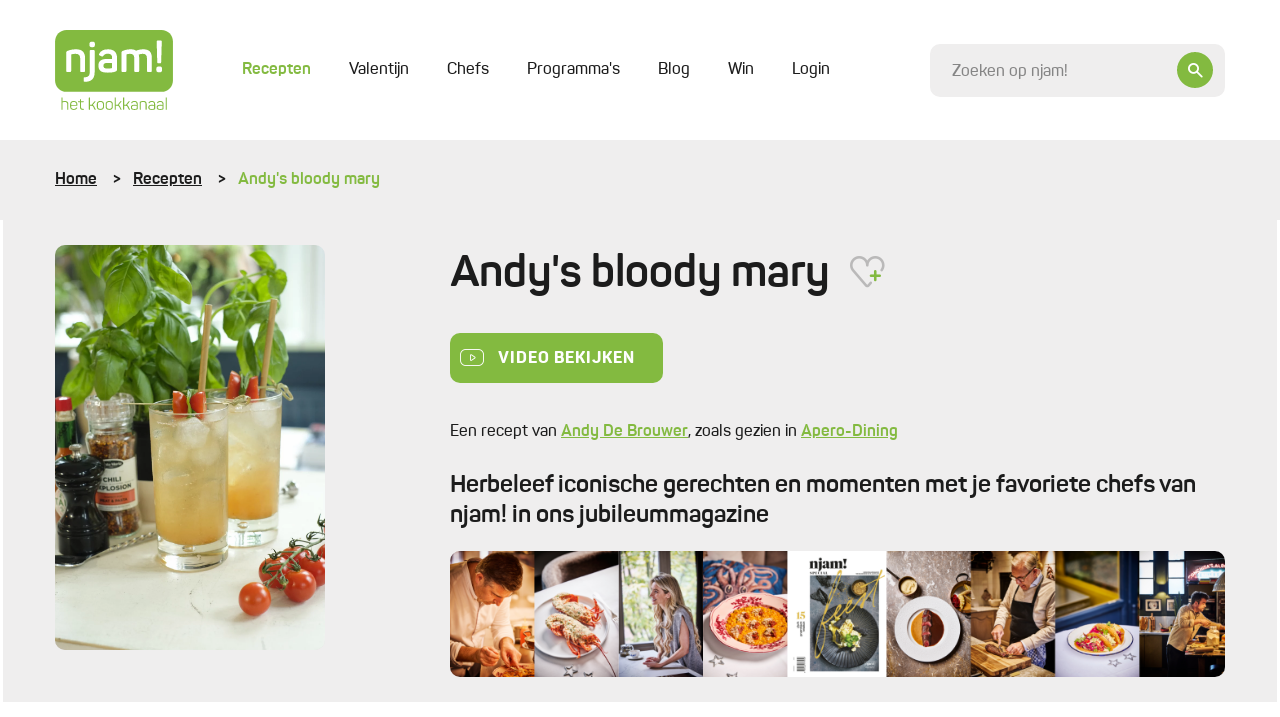

--- FILE ---
content_type: text/html; charset=UTF-8
request_url: https://njam.tv/recepten/andys-bloody-mary
body_size: 33892
content:

<!DOCTYPE html>
    <html lang="nl-BE">
    <head>
        <meta name="viewport" content="width=device-width, initial-scale=1.0">
        <meta http-equiv="content-language" content="nl-BE">

        
                            
        
        
        
<title>Andy&#039;s bloody mary - Recepten - njam!</title><meta name="description" content="Frisse Bloody Mary met tomaten, basilicum, wodka en citroen, op smaak met Worcestershiresaus en tabasco. Garneer met kerstomaatjes en mozzarellawaterijs." />
<meta property="og:title" name="twitter:title" content="Andy&#039;s bloody mary - Recepten - njam!" /><meta property="og:description" name="twitter:description" content="Frisse Bloody Mary met tomaten, basilicum, wodka en citroen, op smaak met Worcestershiresaus en tabasco. Garneer met kerstomaatjes en mozzarellawaterijs." /><meta property="og:image" content="https://images.njam.tv/og-image/c/94ccc7/media/1575536112-5de8c5f0e3d56-825ae1d0b4daa66537b13a761cf804c0**jpg.webp" /><meta property="og:image:alt" content="Andy&#039;s bloody mary" />
<meta charset="utf-8">
<meta name="author" content="njam!" />
<meta property="og:locale" content="nl_BE"/>


        <meta name="viewport" content="width=device-width, initial-scale=1.0">
        <meta http-equiv="content-language" content="be-nl">

                    <meta name="cXenseParse:pageclass" content="article"/>
        
                
                <link type="text/css" href="https://njam.tv/themes/njam-2/css/application.33fe4f19646da6c2821f.min.css" rel="stylesheet"/>

                    
<link rel="icon" type="image/png" sizes="32x32" href="https://njam.tv/favicon/njam/favicon-32x32.png">
<link rel="icon" type="image/png" sizes="16x16" href="https://njam.tv/favicon/njam/favicon-16x16.png">
<link rel="icon" type="image/x-icon" sizes="48x48" href="https://njam.tv/favicon/njam/favicon.ico">
<link rel="icon" type="image/png" sizes="150x150" href="https://njam.tv/favicon/njam/mstile-150x150.png">


<link rel="apple-touch-icon" type="image/png" sizes="180x180" href="https://njam.tv/favicon/njam/apple-touch-icon.png">
<link rel="manifest" href="https://njam.tv/manifest.json">
        
                



                <link rel="preload" fetchpriority="high" as="image" href="https://images.njam.tv/njam-tile-big_tablet/c/a97e77/media/1575536112-5de8c5f0e3d56-825ae1d0b4daa66537b13a761cf804c0**jpg.webp" media="(min-width: 768px) and (max-width: 991.98px)" />
<link rel="preload" fetchpriority="high" as="image" href="https://images.njam.tv/njam-tile-big_phone/c/f872a7/media/1575536112-5de8c5f0e3d56-825ae1d0b4daa66537b13a761cf804c0**jpg.webp" media="(max-width: 575.98px)" />
<link rel="preload" fetchpriority="high" as="image" href="https://images.njam.tv/njam-tile-big/c/d660c3/media/1575536112-5de8c5f0e3d56-825ae1d0b4daa66537b13a761cf804c0**jpg.webp" />
<link rel="preload" fetchpriority="high" as="image" href="https://images.njam.tv/tile-logo-njam_tablet/c/716327/media/1551774869-5c7e349577807-ac2101097dce565aaa595b7d256c7e16**jpg.webp" media="(min-width: 768px) and (max-width: 991.98px)" />
<link rel="preload" fetchpriority="high" as="image" href="https://images.njam.tv/tile-logo-njam_phone/c/20e880/media/1551774869-5c7e349577807-ac2101097dce565aaa595b7d256c7e16**jpg.webp" media="(max-width: 575.98px)" />
<link rel="preload" fetchpriority="high" as="image" href="https://images.njam.tv/tile-logo-njam/c/71d5ba/media/1551774869-5c7e349577807-ac2101097dce565aaa595b7d256c7e16**jpg.webp" />
<link rel="stylesheet" type="text/css" href="https://njam.tv/asset/head/css/2Rw8z"></link>

                    <link rel="preconnect" href="https://www.googletagmanager.com">

            <!-- Google Tag Manager -->
            <script>(function (w, d, s, l, i) {
                    w[l] = w[l] || [];
                    w[l].push({'gtm.start': new Date().getTime(), event: 'gtm.js'});
                    var f = d.getElementsByTagName(s)[0], j = d.createElement(s), dl = l != 'dataLayer' ? '&l=' + l : '';
                    j.async = true;
                    j.src = 'https://www.googletagmanager.com/gtm.js?id=' + i + dl;
                    f.parentNode.insertBefore(j, f);
                })(window, document, 'script', 'dataLayer', 'GTM-M42CSN');</script>
        
        <script type="text/javascript" data-cmp-ab="1" src="https://cdn.consentmanager.net/delivery/autoblocking/6ab4fca56cfa.js" data-cmp-host="b.delivery.consentmanager.net" data-cmp-cdn="cdn.consentmanager.net" data-cmp-codesrc="1"></script>

    </head>
    <body data-page-id="2Rw8z" data-page-version-id="version-1" class="" data-page-alias="recipe-detail">
                    <!-- Google Tag Manager (noscript) -->
            <noscript>
                <iframe src="https://www.googletagmanager.com/ns.html?id=GTM-M42CSN" height="0" width="0" style="display:none;visibility:hidden"></iframe>
            </noscript>
        
                

        <div class="wrapper " data-page-wrapper>
            <main class="content">
                                            
                        
<header class="header" data-header>
    <div class="container">
        <div class="header__inner">
            <a href="https://njam.tv" class="header__logo-link">
                <!-- We use an svg instead of img tag so we can manipulate the color -->
                                    <svg class="logo header__logo " data-logo viewBox="0 0 1082 729" version="1.1" xmlns="http://www.w3.org/2000/svg" xmlns:xlink="http://www.w3.org/1999/xlink">
    <title>njam.tv</title>
    <desc>Created with Sketch.</desc>
    <defs></defs>
    <g id="Page-1" stroke="none" stroke-width="1" fill="none" fill-rule="evenodd">

        <g id="logo-njam">
            <g id="Group" class="fill" transform="translate(58.368760, 614.032258)" fill="#8BB922">
                <path d="M7.66634461,0.783870968 C9.58293076,0.783870968 10.3669887,1.56774194 10.3669887,3.48387097 L10.3669887,36.7548387 C16.5523349,33.8806452 24.4800322,32.5741935 33.9758454,32.5741935 C54.0128824,32.5741935 63.9442834,42.3290323 63.9442834,62.1 L63.9442834,109.480645 C63.9442834,111.309677 63.0731079,112.180645 61.2436393,112.180645 L56.4521739,112.180645 C54.6227053,112.180645 53.7515298,111.309677 53.7515298,109.480645 L53.7515298,62.3612903 C53.7515298,48.6870968 46.6950081,41.8935484 32.6690821,41.8935484 C23.6088567,41.8935484 16.2909823,43.3741935 10.3669887,46.2483871 L10.3669887,109.393548 C10.3669887,111.309677 9.58293076,112.093548 7.66634461,112.093548 L2.96199678,112.093548 C0.696940419,112.093548 0.261352657,111.309677 0.261352657,109.393548 L0.261352657,3.48387097 C0.261352657,1.56774194 0.696940419,0.783870968 2.96199678,0.783870968 L7.66634461,0.783870968 L7.66634461,0.783870968 Z" id="Shape"></path>
                <path d="M80.1481481,64.2774194 C80.1481481,44.2451613 91.7347826,32.5741935 113.427053,32.5741935 C135.206441,32.5741935 146.793076,44.9419355 146.793076,63.7548387 L146.793076,72.0290323 C146.793076,74.9032258 145.312077,76.2096774 142.262963,76.2096774 L90.1666667,76.2096774 L90.1666667,84.9193548 C90.1666667,97.983871 98.1814815,105.56129 112.730113,105.56129 C123.881159,105.56129 131.721739,101.380645 136.338969,93.1064516 C137.558615,91.4516129 139.039614,91.1903226 140.694847,92.0612903 L143.831079,93.716129 C145.747665,94.7612903 146.096135,96.1548387 144.87649,98.0709677 C138.865378,108.870968 128.149919,114.358065 112.642995,114.358065 C90.8636071,114.358065 79.973913,102.774194 79.973913,83.9612903 L79.973913,64.2774194 L80.1481481,64.2774194 Z M136.774557,63.0580645 C136.774557,49.383871 128.672625,41.283871 113.427053,41.283871 C98.3557166,41.283871 90.2537842,49.383871 90.2537842,63.0580645 L90.2537842,68.283871 L136.774557,68.283871 L136.774557,63.0580645 L136.774557,63.0580645 Z" id="Shape"></path>
                <path d="M177.545572,16.7225806 C179.810628,16.7225806 180.246216,17.5064516 180.246216,19.4225806 L180.246216,34.7516129 L202.025604,34.7516129 C203.855072,34.7516129 204.726248,35.6225806 204.726248,37.4516129 L204.726248,41.3709677 C204.726248,43.2 203.855072,44.0709677 202.025604,44.0709677 L180.246216,44.0709677 L180.246216,83.1774194 C180.246216,91.8870968 181.727214,97.6354839 184.776329,100.335484 C187.651208,103.209677 193.313849,104.516129 201.764251,104.516129 C203.59372,104.516129 204.464895,105.387097 204.464895,107.390323 L204.464895,111.483871 C204.464895,113.4 203.680837,114.183871 201.764251,114.183871 C190.003382,114.358065 181.901449,112.354839 177.197101,107.825806 C172.492754,103.470968 170.14058,95.3709677 170.14058,83.4387097 L170.14058,43.983871 L155.853301,43.983871 C154.023833,43.983871 153.152657,43.1129032 153.152657,41.283871 L153.152657,37.4516129 C153.152657,35.6225806 154.023833,34.7516129 155.853301,34.7516129 L170.14058,34.7516129 L170.14058,19.4225806 C170.14058,17.5935484 171.011755,16.7225806 172.841224,16.7225806 L177.545572,16.7225806 L177.545572,16.7225806 Z" id="Shape"></path>
                <path d="M314.581481,108.958065 C315.801127,111.222581 315.365539,112.093548 312.926248,112.093548 L308.396135,112.093548 C305.347021,112.093548 304.824316,111.658065 303.691787,109.654839 L292.366506,86.2258065 C289.317391,79.7806452 285.135749,77.0806452 277.730757,77.0806452 L262.049597,77.0806452 L262.049597,109.306452 C262.049597,111.570968 261.439775,112.180645 259.174718,112.180645 L254.818841,112.180645 C252.553784,112.180645 251.943961,111.570968 251.943961,109.306452 L251.943961,3.48387097 C251.943961,1.21935484 252.553784,0.783870968 254.818841,0.783870968 L259.174718,0.783870968 C261.439775,0.783870968 262.049597,1.21935484 262.049597,3.48387097 L262.049597,67.7612903 L276.511111,67.7612903 L277.904992,67.7612903 L302.123671,36.9290323 C303.517552,35.0129032 304.214493,34.8387097 307.350725,34.8387097 L311.532367,34.8387097 C314.233011,34.8387097 314.842834,35.883871 313.361836,37.9741935 L287.92351,69.6774194 C293.324799,71.0709677 297.680676,75.0774194 300.991143,81.8709677 L314.581481,108.958065 L314.581481,108.958065 Z" id="Shape"></path>
                <path d="M324.94847,60.183871 C324.94847,42.8516129 337.40628,32.4870968 357.878905,32.4870968 C378.525765,32.4870968 391.15781,42.8516129 391.15781,60.183871 L391.15781,86.6612903 C391.15781,103.993548 378.525765,114.183871 357.878905,114.183871 C337.40628,114.183871 324.94847,103.645161 324.94847,86.6612903 L324.94847,60.183871 L324.94847,60.183871 Z M380.965056,60.183871 C380.965056,48.7741935 372.253301,41.7193548 357.966023,41.7193548 C343.940097,41.7193548 335.054106,48.7741935 335.054106,60.183871 L335.054106,86.6612903 C335.054106,98.0709677 344.114332,105.03871 357.966023,105.03871 C372.253301,105.03871 380.965056,98.1580645 380.965056,86.6612903 L380.965056,60.183871 L380.965056,60.183871 Z" id="Shape"></path>
                <path d="M406.054911,60.183871 C406.054911,42.8516129 418.512721,32.4870968 438.985346,32.4870968 C459.632206,32.4870968 472.264251,42.8516129 472.264251,60.183871 L472.264251,86.6612903 C472.264251,103.993548 459.632206,114.183871 438.985346,114.183871 C418.512721,114.183871 406.054911,103.645161 406.054911,86.6612903 L406.054911,60.183871 L406.054911,60.183871 Z M462.071498,60.183871 C462.071498,48.7741935 453.359742,41.7193548 439.072464,41.7193548 C425.046538,41.7193548 416.160548,48.7741935 416.160548,60.183871 L416.160548,86.6612903 C416.160548,98.0709677 425.220773,105.03871 439.072464,105.03871 C453.359742,105.03871 462.071498,98.1580645 462.071498,86.6612903 L462.071498,60.183871 L462.071498,60.183871 Z" id="Shape"></path>
                <path d="M552.325282,108.958065 C553.544928,111.222581 553.10934,112.093548 550.670048,112.093548 L546.139936,112.093548 C543.090821,112.093548 542.568116,111.658065 541.435588,109.654839 L530.023188,86.2258065 C526.974074,79.7806452 522.792432,77.0806452 515.38744,77.0806452 L499.70628,77.0806452 L499.70628,109.306452 C499.70628,111.570968 499.096457,112.180645 496.831401,112.180645 L492.475523,112.180645 C490.210467,112.180645 489.600644,111.570968 489.600644,109.306452 L489.600644,3.48387097 C489.600644,1.21935484 490.210467,0.783870968 492.475523,0.783870968 L496.831401,0.783870968 C499.096457,0.783870968 499.70628,1.21935484 499.70628,3.48387097 L499.70628,67.7612903 L514.167794,67.7612903 L515.561675,67.7612903 L539.780354,36.9290323 C541.174235,35.0129032 541.871176,34.8387097 545.007407,34.8387097 L549.18905,34.8387097 C551.889694,34.8387097 552.499517,35.883871 551.018519,37.9741935 L525.580193,69.6774194 C530.981481,71.0709677 535.337359,75.0774194 538.647826,81.8709677 L552.325282,108.958065 L552.325282,108.958065 Z" id="Shape"></path>
                <path d="M628.640258,108.958065 C629.859903,111.222581 629.424316,112.093548 626.985024,112.093548 L622.454911,112.093548 C619.405797,112.093548 618.883092,111.658065 617.750564,109.654839 L606.338164,86.2258065 C603.28905,79.7806452 599.107407,77.0806452 591.702415,77.0806452 L576.021256,77.0806452 L576.021256,109.306452 C576.021256,111.570968 575.411433,112.180645 573.146377,112.180645 L568.790499,112.180645 C566.525443,112.180645 565.91562,111.570968 565.91562,109.306452 L565.91562,3.48387097 C565.91562,1.21935484 566.525443,0.783870968 568.790499,0.783870968 L573.146377,0.783870968 C575.411433,0.783870968 576.021256,1.21935484 576.021256,3.48387097 L576.021256,67.7612903 L590.48277,67.7612903 L591.876651,67.7612903 L616.09533,36.9290323 C617.489211,35.0129032 618.186151,34.8387097 621.322383,34.8387097 L625.504026,34.8387097 C628.20467,34.8387097 628.814493,35.883871 627.333494,37.9741935 L601.982287,69.6774194 C607.383575,71.0709677 611.739452,75.0774194 615.049919,81.8709677 L628.640258,108.958065 L628.640258,108.958065 Z" id="Shape"></path>
                <path d="M670.282448,32.4870968 C692.584541,32.4870968 700.338003,44.0709677 700.338003,62.2741935 L700.338003,101.729032 C700.338003,106.954839 699.118357,108.522581 694.936715,110.264516 C688.925604,112.790323 680.649436,114.183871 669.933977,114.183871 C657.476167,114.183871 649.025765,112.354839 644.321417,108.435484 C639.617069,104.690323 637.43913,98.7677419 637.43913,90.8419355 C637.43913,73.8580645 646.586473,67.5 670.5438,67.5 C674.638325,67.5 681.259259,67.9354839 690.232367,68.9806452 L690.232367,62.1 C690.232367,49.0354839 685.092432,41.4580645 669.933977,41.4580645 C660.002576,41.4580645 652.946055,45.0290323 648.85153,52.4322581 C647.806119,53.9129032 646.412238,54.3483871 645.105475,53.6516129 L641.533655,52.1709677 C639.617069,51.3870968 639.094364,50.2548387 640.052657,48.2516129 C645.62818,37.8 655.733816,32.4870968 670.282448,32.4870968 L670.282448,32.4870968 Z M690.319485,77.3419355 C681.259259,76.4709677 674.376973,75.9483871 669.585507,75.9483871 C653.81723,75.9483871 647.893237,80.3032258 647.893237,90.6677419 C647.893237,100.858065 652.597585,105.735484 669.237037,105.735484 C676.903382,105.735484 682.914493,104.951613 687.444605,103.296774 C689.883897,102.251613 690.319485,101.816129 690.319485,98.9419355 L690.319485,77.3419355 L690.319485,77.3419355 Z" id="Shape"></path>
                <path d="M752.347182,32.4870968 C772.384219,32.4870968 782.31562,42.2419355 782.31562,62.0129032 L782.31562,109.393548 C782.31562,111.222581 781.444444,112.093548 779.614976,112.093548 L774.910628,112.093548 C772.994042,112.093548 772.209984,111.309677 772.209984,109.393548 L772.209984,62.2741935 C772.209984,48.6 765.153462,41.8064516 751.127536,41.8064516 C744.071014,41.8064516 737.275845,42.8516129 731.090499,45.116129 C729.609501,45.9 728.825443,47.0322581 728.825443,48.8612903 L728.825443,109.306452 C728.825443,111.135484 727.954267,112.006452 726.124799,112.006452 L721.333333,112.006452 C719.503865,112.006452 718.632689,111.135484 718.632689,109.306452 L718.632689,45.8129032 C718.632689,41.1096774 719.6781,39.4548387 724.382448,37.5387097 C732.571498,34.1419355 741.980193,32.4870968 752.347182,32.4870968 L752.347182,32.4870968 Z" id="Shape"></path>
                <path d="M829.968921,32.4870968 C852.271014,32.4870968 860.024477,44.0709677 860.024477,62.2741935 L860.024477,101.729032 C860.024477,106.954839 858.804831,108.522581 854.623188,110.264516 C848.612077,112.790323 840.33591,114.183871 829.620451,114.183871 C817.162641,114.183871 808.712238,112.354839 804.00789,108.435484 C799.303543,104.690323 797.125604,98.7677419 797.125604,90.8419355 C797.125604,73.8580645 806.272947,67.5 830.230274,67.5 C834.324799,67.5 840.945733,67.9354839 849.918841,68.9806452 L849.918841,62.1 C849.918841,49.0354839 844.778905,41.4580645 829.620451,41.4580645 C819.68905,41.4580645 812.632528,45.0290323 808.538003,52.4322581 C807.492593,53.9129032 806.098712,54.3483871 804.791948,53.6516129 L801.220129,52.1709677 C799.303543,51.3870968 798.780837,50.2548387 799.73913,48.2516129 C805.314654,37.8 815.333172,32.4870968 829.968921,32.4870968 L829.968921,32.4870968 Z M850.005958,77.3419355 C840.945733,76.4709677 834.063446,75.9483871 829.271981,75.9483871 C813.503704,75.9483871 807.57971,80.3032258 807.57971,90.6677419 C807.57971,100.858065 812.284058,105.735484 828.92351,105.735484 C836.589855,105.735484 842.600966,104.951613 847.131079,103.296774 C849.57037,102.251613 850.005958,101.816129 850.005958,98.9419355 L850.005958,77.3419355 L850.005958,77.3419355 Z" id="Shape"></path>
                <path d="M906.980837,32.4870968 C929.282931,32.4870968 937.036393,44.0709677 937.036393,62.2741935 L937.036393,101.729032 C937.036393,106.954839 935.816747,108.522581 931.635105,110.264516 C925.623994,112.790323 917.347826,114.183871 906.632367,114.183871 C894.174557,114.183871 885.724155,112.354839 881.019807,108.435484 C876.315459,104.690323 874.13752,98.7677419 874.13752,90.8419355 C874.13752,73.8580645 883.284863,67.5 907.24219,67.5 C911.336715,67.5 917.957649,67.9354839 926.930757,68.9806452 L926.930757,62.1 C926.930757,49.0354839 921.790821,41.4580645 906.632367,41.4580645 C896.700966,41.4580645 889.644444,45.0290323 885.549919,52.4322581 C884.504509,53.9129032 883.110628,54.3483871 881.803865,53.6516129 L878.232045,52.1709677 C876.315459,51.3870968 875.792754,50.2548387 876.751047,48.2516129 C882.32657,37.8 892.432206,32.4870968 906.980837,32.4870968 L906.980837,32.4870968 Z M927.017874,77.3419355 C917.957649,76.4709677 911.075362,75.9483871 906.283897,75.9483871 C890.51562,75.9483871 884.591626,80.3032258 884.591626,90.6677419 C884.591626,100.858065 889.295974,105.735484 905.935427,105.735484 C913.601771,105.735484 919.612882,104.951613 924.142995,103.296774 C926.582287,102.251613 927.017874,101.816129 927.017874,98.9419355 L927.017874,77.3419355 L927.017874,77.3419355 Z" id="Shape"></path>
                <path d="M966.30789,109.393548 C966.30789,111.309677 965.872303,112.093548 963.607246,112.093548 L958.902899,112.093548 C956.986312,112.093548 956.202254,111.309677 956.202254,109.393548 L956.202254,3.48387097 C956.202254,1.56774194 956.986312,0.783870968 958.902899,0.783870968 L963.607246,0.783870968 C965.872303,0.783870968 966.30789,1.56774194 966.30789,3.48387097 L966.30789,109.393548 L966.30789,109.393548 Z" id="Shape"></path>
            </g>
            <path  class="fill" d="M977.110467,0 L104.889533,0 C47.3919485,0 0.609822866,46.7709677 0.609822866,104.254839 L0.609822866,459.348387 C0.609822866,516.832258 47.3919485,563.603226 104.889533,563.603226 L977.197585,563.603226 C1034.69517,563.603226 1081.47729,516.832258 1081.47729,459.348387 L1081.47729,104.254839 C1081.39018,46.7709677 1034.60805,0 977.110467,0 L977.110467,0 Z" id="Shape" fill="#8BB922"></path>
            <g id="Group" class="letters" transform="translate(102.798712, 94.935484)" fill="#FFFFFF">
                <path d="M91.9090177,80.9129032 C146.27037,80.9129032 172.666989,108.870968 172.666989,158.864516 L172.666989,275.66129 C172.666989,284.545161 169.530757,287.680645 160.644767,287.680645 L139.300966,287.680645 C130.414976,287.680645 127.627214,284.545161 127.627214,275.66129 L127.627214,160.083871 C127.627214,134.825806 113.688406,122.022581 85.2880837,122.022581 C72.8302738,122.022581 60.4595813,123.590323 48.0017713,127.074194 C46.0851852,127.858065 45.3011272,128.990323 45.3011272,130.993548 L45.3011272,275.748387 C45.3011272,284.632258 42.6004831,287.767742 33.6273752,287.767742 L12.2835749,287.767742 C3.39758454,287.767742 0.261352657,284.632258 0.261352657,275.748387 L0.261352657,116.187097 C0.261352657,103.732258 2.96199678,99.116129 15.4198068,94.0645161 C37.5476651,85.1806452 62.8117552,80.9129032 91.9090177,80.9129032 L91.9090177,80.9129032 Z" id="Shape"></path>
                <path d="M248.720612,86.7483871 C258.04219,86.7483871 260.742834,89.4483871 260.742834,98.4193548 L260.742834,290.467742 C260.742834,348.3 231.209984,376.954839 172.231401,376.954839 C162.909823,376.954839 159.773591,373.819355 159.773591,364.5 L159.773591,347.516129 C159.773591,338.196774 162.909823,335.06129 172.231401,335.06129 C203.24525,335.06129 215.70306,319.122581 215.70306,289.248387 L215.70306,98.3322581 C215.70306,89.4483871 218.839291,86.6612903 228.16087,86.6612903 L248.720612,86.6612903 L248.720612,86.7483871 Z M239.747504,11.4967742 C257.955072,11.4967742 263.443478,17.3322581 263.443478,34.7516129 L263.443478,38.2354839 C263.443478,56.4387097 257.258132,61.9258065 239.747504,61.9258065 L237.04686,61.9258065 C218.839291,61.9258065 213.350886,56.5258065 213.350886,38.2354839 L213.350886,34.7516129 C213.350886,17.3322581 218.752174,11.4967742 237.04686,11.4967742 L239.747504,11.4967742 L239.747504,11.4967742 Z" id="Shape"></path>
                <path d="M382.96876,80.9129032 C438.462641,80.9129032 465.991787,107.651613 465.991787,160.867742 L465.991787,261.377419 C465.991787,274.964516 462.855556,278.796774 452.052979,283.5 C436.546055,290.119355 413.285668,293.603226 382.184702,293.603226 C349.16715,293.603226 326.690821,288.551613 314.233011,278.1 C301.775201,267.996774 295.589855,252.145161 295.589855,230.719355 C295.589855,184.558065 320.418357,168.270968 383.6657,168.270968 C386.366345,168.270968 398.824155,169.054839 420.952013,170.187097 L420.952013,159.3 C420.952013,134.041935 410.062319,120.890323 382.184702,120.890323 C363.193076,120.890323 349.602738,127.074194 341.413688,139.529032 C335.576812,147.716129 333.660225,148.412903 324.687118,145.364516 L309.180193,138.745161 C300.642673,134.825806 298.290499,129.077419 302.559259,121.325806 C316.585185,94.5 343.417391,80.9129032 382.96876,80.9129032 L382.96876,80.9129032 Z M421.03913,207.029032 C393.858454,205.896774 379.919646,205.112903 378.7,205.112903 C350.735266,205.112903 341.413688,213.3 341.413688,230.370968 C341.413688,247.790323 349.602738,256.325806 377.915942,256.325806 C394.642512,256.325806 407.448792,255.193548 416.683253,253.190323 C419.383897,252.058065 420.952013,250.490323 420.952013,247.790323 L420.952013,207.029032 L421.03913,207.029032 Z" id="Shape"></path>
                <path d="M708.962641,80.9129032 C759.839291,80.9129032 785.016264,106.519355 785.016264,158.167742 L785.016264,275.748387 C785.016264,284.632258 782.31562,287.767742 773.342512,287.767742 L751.998712,287.767742 C743.112721,287.767742 739.97649,284.632258 739.97649,275.748387 L739.97649,159.648387 C739.97649,134.390323 727.51868,122.022581 702.341707,122.022581 C690.667955,122.022581 678.297262,124.374194 664.706924,128.990323 C667.407568,136.393548 668.975684,146.06129 668.975684,158.080645 L668.975684,275.66129 C668.975684,284.545161 665.839452,287.680645 656.953462,287.680645 L635.958132,287.680645 C627.072142,287.680645 623.93591,284.545161 623.93591,275.66129 L623.93591,159.648387 C623.93591,134.390323 611.12963,122.022581 585.865539,122.022581 C574.627375,122.022581 564.521739,123.590323 554.851691,126.63871 C552.935105,127.422581 551.715459,128.990323 551.715459,131.254839 L551.715459,275.574194 C551.715459,284.458065 549.014815,287.593548 540.041707,287.593548 L518.697907,287.593548 C509.811916,287.593548 506.675684,284.458065 506.675684,275.574194 L506.675684,116.187097 C506.675684,103.732258 509.811916,99.116129 521.834138,94.0645161 C543.177939,85.1806452 566.873913,80.9129032 592.486473,80.9129032 C613.046216,80.9129032 628.988728,85.1806452 640.575362,93.716129 C662.00628,85.1806452 684.569726,80.9129032 708.962641,80.9129032 L708.962641,80.9129032 Z" id="Shape"></path>
                <path d="M854.187601,237.251613 C872.830757,237.251613 879.016103,243.435484 879.016103,262.074194 L879.016103,265.558065 C879.016103,284.545161 872.830757,290.380645 854.187601,290.380645 L851.051369,290.380645 C832.408213,290.380645 826.222866,284.545161 826.222866,265.558065 L826.222866,262.074194 C826.222866,243.435484 832.408213,237.251613 851.051369,237.251613 L854.187601,237.251613 L854.187601,237.251613 Z M864.206119,0.609677419 C873.09211,0.609677419 876.663929,3.74516129 876.228341,12.6290323 L870.827053,196.925806 C870.478583,205.809677 867.690821,208.596774 858.804831,208.596774 L846.782609,208.596774 C837.896618,208.596774 835.108857,205.896774 834.760386,196.925806 L829.707568,12.6290323 C829.359098,3.74516129 832.8438,0.609677419 841.729791,0.609677419 L864.206119,0.609677419 L864.206119,0.609677419 Z" id="Shape"></path>
            </g>
            <defs>
                <linearGradient id="christmas-gradient" x1="0" x2="1" y1="0" y2="1">
                    <stop offset="5%" stop-color="#eee29d" />
                    <stop offset="95%" stop-color="#bc953e" />
                </linearGradient>
            </defs>
        </g>
    </g>
</svg>                            </a>
            <div class="header__main">
                <div class="header__mobile-wrapper" data-menu-wrapper>
                    <div class="header__mobile" data-menu>
                                                    
<ul class="header-menu" >
    
            


        



<li  class="header-menu__item header-menu__item--active" >
    <a href="https://njam.tv/recepten"
         class="header-menu__link header-menu__link--active"
                data-menu-item
    >

        Recepten
        
        
            </a>

    </li>            






<li  class="header-menu__item" >
    <a href="https://njam.tv/categorie/valentijn"
         class="header-menu__link"
                data-menu-item
    >

        Valentijn
        
        
            </a>

    </li>            






<li  class="header-menu__item" >
    <a href="https://njam.tv/chefs"
         class="header-menu__link"
                data-menu-item
    >

        Chefs
        
        
            </a>

    </li>            






<li  class="header-menu__item" >
    <a href="https://njam.tv/programmas"
         class="header-menu__link"
                data-menu-item
    >

        Programma&#039;s
        
        
            </a>

    </li>            






<li  class="header-menu__item" >
    <a href="https://njam.tv/blog"
         class="header-menu__link"
                data-menu-item
    >

        Blog
        
        
            </a>

    </li>            






<li  class="header-menu__item" >
    <a href="https://njam.tv/win"
         class="header-menu__link"
                data-menu-item
    >

        Win
        
        
            </a>

    </li>    
            <span data-ajax-load data-type="menu"></span>
    </ul>
                        
                        <div class="header__mobile-socials socials">
                            <a href="https://www.facebook.com/njamtv" target="_blank" class="social">
                                <i class="icon-facebook"></i>
                            </a>
                            <a href="https://www.instagram.com/NJAMtv/" target="_blank" class="social">
                                <i class="icon-instagram"></i>
                            </a>
                            <a href="https://twitter.com/njamtv" target="_blank" class="social">
                                <i class="icon-twitter"></i>
                            </a>
                            <a href="https://www.pinterest.com/njamtv/" target="_blank" class="social">
                                <i class="icon-pinterest"></i>
                            </a>
                            <a href="https://www.youtube.com/user/NJAMhetKOOKKANAAL" target="_blank" class="social">
                                <i class="icon-youtube"></i>
                            </a>
                        </div>

                        <a href="#" data-close-menu class="header__mobile-close">
                            <div class="icon-button icon-button--small icon-button--ghost">
                                <i class="icon-close"></i>
                            </div>
                        </a>
                    </div>
                </div>

                <a href="#" class="header__mobile-trigger" data-open-menu>
                    Menu
                    <i class="menu-icon">
                        <span class="menu-icon__stripes"></span>
                    </i>
                </a>

                <div class="header__clone-reference" data-search-clone-reference>
                </div>
                <form action="https://njam.tv" class="header__search" data-search-form>
                    <div class="form__control-wrapper form__control-wrapper--icon" data-search-container>
                        <a href="#" class="header__search-button icon-button" data-header-open-search>
                            <i class="icon-search"></i>
                        </a>
                        <input id="search" name="q" placeholder="Zoeken op njam!" data-header-search data-search-field class="header__search-control form__control form__control--focus-font-size form__control--text-small form__control--bg" autocomplete="off" />
                    </div>
                    <a href="#" class="header__search-close icon-button icon-button--white icon-button--ghost icon-button--large" data-header-close-search>
                        <i class="icon-close"></i>
                    </a>
                </form>
            </div>

        </div>
    </div>
</header>                        <div class="search-panel" data-search-panel data-njam-search>

</div>
                                                    <div class="breadcrumbs-wrapper">
                                <div class="container">
                                    <ul class="breadcrumbs">
            <li class="breadcrumbs__item">
                            <a href="https://njam.tv" class="breadcrumbs__link">Home</a>
                    </li>
            <li class="breadcrumbs__item">
                            <a href="https://njam.tv/recepten" class="breadcrumbs__link">Recepten</a>
                    </li>
            <li class="breadcrumbs__item">
                            Andy&#039;s bloody mary
                    </li>
    </ul>                                </div>
                            </div>
                        

                        <div class="alternating--reverse" data-page-blocks>
                                                            <div class="container"><!-- Open Row --><div class="row"><!-- Open Block "mcbzzkk1uky997i47p", index 0" --><div class="block-type-block-area col-lg-12 order-lg-0 col-md-12 order-md-0 col-12 order-0" data-block-id="mcbzzkk1uky997i47p" data-block-type="block-area">

    <div class="area ">
        
                <!-- Block Children --><!-- Open Row --><div class="row"><!-- Open Block "mfb5tks65bqbk2xr18v", index 0" --><div class="block-type-recipe-image col-lg-3 order-lg-0 col-md-4 order-md-0 col-12 order-1" data-block-id="mfb5tks65bqbk2xr18v" data-block-type="recipe-image">

    
    
<section class="section section--padding-top-sm section--padding-bottom-md">
            <div class="recipe-intro" data-animate>
            <div class="recipe-intro__img reading">
                <div class="lazy-wrapper lazy-wrapper--njam-tile-big" data-gallery>
                    <a href="https://images.njam.tv/full/c/e8bbc6/media/1575536112-5de8c5f0e3d56-825ae1d0b4daa66537b13a761cf804c0**jpg.webp">
                                                    <picture><source media="(min-width: 768px) and (max-width: 991.98px)" srcset="https://images.njam.tv/njam-tile-big_tablet/c/a97e77/media/1575536112-5de8c5f0e3d56-825ae1d0b4daa66537b13a761cf804c0**jpg.webp" type="image/webp" /><source media="(max-width: 575.98px)" srcset="https://images.njam.tv/njam-tile-big_phone/c/f872a7/media/1575536112-5de8c5f0e3d56-825ae1d0b4daa66537b13a761cf804c0**jpg.webp" type="image/webp" /><img fetchPriority="high" alt="Andy's bloody mary" class="rounded-img lazy-wrapper__img" src="https://images.njam.tv/njam-tile-big/c/d660c3/media/1575536112-5de8c5f0e3d56-825ae1d0b4daa66537b13a761cf804c0**jpg.webp" /></picture>
                                            </a>
                </div>
                
                <img src="https://njam.tv/ajax-data/pt/1/3/50349/39a5e4b412548f2b549b5981cda0a13b3bb26288" alt="" style="position:absolute; visibility:hidden"/>
            </div>
        </div>
    </section></div><!-- End of Block "mfb5tks65bqbk2xr18v" --><!-- Open Block "mfb5tdhxj0my00au5ca", index 1" --><div class="block-type-block-area col-lg-9 order-lg-1 col-md-8 order-md-1 col-12 order-0" data-block-id="mfb5tdhxj0my00au5ca" data-block-type="block-area">

    <div class="area ">
        
                <!-- Block Children --><!-- Open Row --><div class="row"><!-- Open Block "mcbzzjr02b3rd4o2211", index 0" --><div class="block-type-recipe-intro col-lg-12 order-lg-0 col-md-12 order-md-0 col-12 order-0" data-block-id="mcbzzjr02b3rd4o2211" data-block-type="recipe-intro">
    
    
<section class="section section--padding-top-sm section--padding-bottom-none">
            <div class="recipe-intro" data-animate>
            <div class="recipe-intro__info">
                <h1 class="recipe-intro__title">Andy&#039;s bloody mary
                    <div class="inline-favorite">
                        <span class="icon-favourite" data-ajax-load data-type="like-status" data-object-type="68" data-object-id="aQK4d">
    <span class="path1"></span><span class="path2"></span><span class="path3"></span>
</span>                    </div>
                </h1>

                                    <div class="recipe-intro__button">
                        <a class="button button--icon icon-play " href="#video">
                            Video bekijken
                        </a>
                    </div>
                
                                    <div class="recipe-intro__intro reading">
                        Een recept van <a href="https://njam.tv/chefs/andy-de-brouwer">Andy De Brouwer</a>, zoals gezien in <a href="https://njam.tv/programmas/apero-dining">Apero-Dining</a>
                    </div>
                
                                                                                            </div>
        </div>

    </section></div><!-- End of Block "mcbzzjr02b3rd4o2211" --><!-- Open Block "mfcnqp5cm28tlj950gf", index 1" --><div class="block-type-poi-detail col-lg-12 order-lg-1 col-md-12 order-md-1 col-12 order-1" data-block-id="mfcnqp5cm28tlj950gf" data-block-type="poi-detail">
<div class="poi">
    <div class="poi-placeholder poi-placeholder--lb-title poi-placeholder--md-lb-title" data-poi-id="oO6ek" data-poi-format="lb"></div>
</div></div><!-- End of Block "mfcnqp5cm28tlj950gf" --></div><!-- End of Row + End of BlockList --><!-- End of Block Children -->

            </div>
</div><!-- End of Block "mfb5tdhxj0my00au5ca" --></div><!-- End of Row + End of BlockList --><!-- End of Block Children -->

            </div>
</div><!-- End of Block "mcbzzkk1uky997i47p" --><!-- Open Block "mcbzztojm7clpn35lh", index 1" --><div class="block-type-block-area col-lg-12 order-lg-1 col-md-12 order-md-1 col-12 order-1" data-block-id="mcbzztojm7clpn35lh" data-block-type="block-area">

    <div class="area ">
        
                <!-- Block Children --><!-- Open Row --><div class="row"><!-- Open Block "mcbzztdb4oow5up9lta", index 0" --><div class="block-type-recipe-content col-lg-12 order-lg-0 col-md-12 order-md-0 col-12 order-0" data-block-id="mcbzztdb4oow5up9lta" data-block-type="recipe-content">


<section class="section">
        <div  data-recipe-content  data-recipe-clipboard>
        <div class="recipe-content " data-collapsible-body-wrapper>
            <div class="recipe-content__body"  data-collapsible-body >
                <div class="row">
                    <div class="col-md-4 order-md-2">
                        <div class="recipe-content__ingredients fade-up" data-animate data-ingredient-calculator data-object-id="aQK4d" data-object-type-id="31">
    <h3 class="form__fieldset-title">Ingrediënten</h3>

    <div class="form__group">
        <div class="form__number" data-number data-number-options='[1,2,3,4,5,6,8,10]'>
            <button type="button" data-number-subtract class="form__number-button form__number-subtract">-</button>

                            <input type="number" data-number-control data-ingredient-calculator-control class="form__number-control" value="1">
            
            <div class="form__number-value">
                <span data-units>
                    <span data-number-value>1</span>
                    <span data-label-singular class="d-none">glas</span>
                    <span data-label-plural>glazen</span>
                </span>
                <span data-loader-label class="form__number-loader">Even geduld...</span>
            </div>

            <button type="button" data-number-add class="form__number-button form__number-add">+</button>
        </div>
    </div>

    <div class="recipe-content__ingredient-list" data-ingredients>
                    <div class="form__group">
                                    <label class="form__label">Voor de cocktail:</label>
                                <div class="form__control-wrapper">
                    <div class="form__checkboxes">
                                                    <div data-ingredient-id="111451">
                                <div class="form__chekbox-text m-t-xs-5 m-b-xs-5">
                                                                            <strong class="form__chekbox-text-left">
                                            <span data-amount>8</span>
                                            <span data-unit></span>
                                        </strong>
                                                                                                                <a class="form__checkbox-text-right" href="https://njam.tv/ingredienten/tomaat" data-title>tomaten</a>
                                                                    </div>
                            </div>
                                                    <div data-ingredient-id="111453">
                                <div class="form__chekbox-text m-t-xs-5 m-b-xs-5">
                                                                            <strong class="form__chekbox-text-left">
                                            <span data-amount>4</span>
                                            <span data-unit>blaadjes</span>
                                        </strong>
                                                                                                                <span data-title>basilicum</span>
                                                                    </div>
                            </div>
                                                    <div data-ingredient-id="111455">
                                <div class="form__chekbox-text m-t-xs-5 m-b-xs-5">
                                                                            <strong class="form__chekbox-text-left">
                                            <span data-amount>2 à 3</span>
                                            <span data-unit>druppels</span>
                                        </strong>
                                                                                                                <a class="form__checkbox-text-right" href="https://njam.tv/ingredienten/worcestershiresaus" data-title>Worcestershiresaus</a>
                                                                    </div>
                            </div>
                                                    <div data-ingredient-id="111457">
                                <div class="form__chekbox-text m-t-xs-5 m-b-xs-5">
                                                                            <strong class="form__chekbox-text-left">
                                            <span data-amount>1</span>
                                            <span data-unit>druppel</span>
                                        </strong>
                                                                                                                <span data-title>tabasco</span>
                                                                    </div>
                            </div>
                                                    <div data-ingredient-id="111459">
                                <div class="form__chekbox-text m-t-xs-5 m-b-xs-5">
                                                                                                                <span data-title>Versgemalen zwarte peper</span>
                                                                    </div>
                            </div>
                                                    <div data-ingredient-id="111461">
                                <div class="form__chekbox-text m-t-xs-5 m-b-xs-5">
                                                                                                                <span data-title>Chili salt of selderijzout</span>
                                                                    </div>
                            </div>
                                                    <div data-ingredient-id="111463">
                                <div class="form__chekbox-text m-t-xs-5 m-b-xs-5">
                                                                            <strong class="form__chekbox-text-left">
                                            <span data-amount>1</span>
                                            <span data-unit></span>
                                        </strong>
                                                                                                                <span data-title>citroen, het sap</span>
                                                                    </div>
                            </div>
                                                    <div data-ingredient-id="111465">
                                <div class="form__chekbox-text m-t-xs-5 m-b-xs-5">
                                                                            <strong class="form__chekbox-text-left">
                                            <span data-amount>4</span>
                                            <span data-unit>cl</span>
                                        </strong>
                                                                                                                <span data-title>wodka</span>
                                                                    </div>
                            </div>
                                            </div>
                </div>
            </div>
                    <div class="form__group">
                                    <label class="form__label">Voor de garnituur:</label>
                                <div class="form__control-wrapper">
                    <div class="form__checkboxes">
                                                    <div data-ingredient-id="111467">
                                <div class="form__chekbox-text m-t-xs-5 m-b-xs-5">
                                                                            <strong class="form__chekbox-text-left">
                                            <span data-amount>enkele</span>
                                            <span data-unit></span>
                                        </strong>
                                                                                                                <a class="form__checkbox-text-right" href="https://njam.tv/ingredienten/tomaat" data-title>Stoffels kerstomaatjes</a>
                                                                    </div>
                            </div>
                                                    <div data-ingredient-id="111469">
                                <div class="form__chekbox-text m-t-xs-5 m-b-xs-5">
                                                                            <strong class="form__chekbox-text-left">
                                            <span data-amount>enkele</span>
                                            <span data-unit>blaadjes</span>
                                        </strong>
                                                                                                                <span data-title>basilicum</span>
                                                                    </div>
                            </div>
                                                    <div data-ingredient-id="111471">
                                <div class="form__chekbox-text m-t-xs-5 m-b-xs-5">
                                                                            <strong class="form__chekbox-text-left">
                                            <span data-amount>enkele</span>
                                            <span data-unit></span>
                                        </strong>
                                                                                                                <span data-title>ijsblokjes van mozarellawater</span>
                                                                    </div>
                            </div>
                                            </div>
                </div>
            </div>
            </div>
</div>                    </div>

                    <div class="col-md-8">
                        <div class="fade-up" data-animate>
                            
    <div class="recipe__intro intro reading">
        <p>Een frisse, pittige Bloody Mary cocktail op basis van verse tomaten en basilicum, met een scheut wodka, worcestershiresaus en een drupje tabasco voor die karakteristieke bite. De tomaten worden kort geblend en uitgezeefd tot helder tomatenwater, aangevuld met citroen, zwarte peper en selderijzout, en geserveerd met kerstomaatjes, basilicum en ijsblokjes van mozarellawater voor een feestelijke brunch of zomerse borrel.</p>
    </div>

    <h2 class="recipe__steps-title">Stappenplan om recept “Andy&#039;s bloody mary” te bereiden</h2>

    <div class="recipe-content__steps recipe__steps">
                                            <div class="recipe__step" data-step="7KPEg" data-step-number="1">
                    <div class="recipe__step-number">1.</div>
                    <div class="recipe__step-content reading">
                        <p>Snijd de tomaten in stukken. Doe ze samen met enkele blaadjes basilicum in de blender en mix enkele seconden. Doe de tomatenpulp in een neteldoek in een zeef die in een grote kom hangt. Laat uitlekken.</p>
                    </div>
                </div>

                                                                <div class="recipe__step" data-step="7AL55" data-step-number="2">
                    <div class="recipe__step-number">2.</div>
                    <div class="recipe__step-content reading">
                        <p>Doe 2 à 3 druppels worcestershiresaus en 1 druppeltje tabasco in elk glas. Voeg ook wat vers gemalen zwarte peper en chili salt of selderijzout toe. Pers een citroen en doe ongeveer 1 cl van het sap in elk glas en roer even los. Doe wat ijsblokjes in het glas en voeg er 4 cl wodka aan toe. Leng aan met het tomatenwater. Werk het glas af met een garnituur van kerstomaatjes, basilicum en ijsblokjes gemaakt van mozarellawater.</p>
                    </div>
                </div>

                                        </div>

                        </div>
                    </div>
                </div>
            </div>
        </div>

                    <div class="recipe-content__trigger-wrapper">
                <a href="#" data-collapsible-trigger class="button recipe-content__trigger">
                <span data-collapsible-label-show>
                    Toon volledig recept &amp; ingrediënten
                </span>
                    <span data-collapsible-label-hide class="d-none">
                    Toon minder
                </span>
                </a>
            </div>
            </div>

    <script type="application/ld+json" nonce="9213825967fd1fea2bae9b684113c38c">{
    "@context": "https:\/\/schema.org",
    "@type": "Recipe",
    "url": "https:\/\/njam.tv\/recepten\/andys-bloody-mary",
    "image": "https:\/\/images.njam.tv\/full\/c\/e8bbc6\/media\/1575536112-5de8c5f0e3d56-825ae1d0b4daa66537b13a761cf804c0**jpg.webp",
    "name": "Andy's bloody mary",
    "description": "<p>Een frisse, pittige Bloody Mary cocktail op basis van verse tomaten en basilicum, met een scheut wodka, worcestershiresaus en een drupje tabasco voor die karakteristieke bite. De tomaten worden kort geblend en uitgezeefd tot helder tomatenwater, aangevuld met citroen, zwarte peper en selderijzout, en geserveerd met kerstomaatjes, basilicum en ijsblokjes van mozarellawater voor een feestelijke brunch of zomerse borrel.<\/p>",
    "totalTime": "PT5M",
    "keywords": [
        "Lente \/ zomer",
        "Brits",
        "Aperitief",
        "Cocktail"
    ],
    "recipeCuisine": "Brits",
    "recipeCategory": "Aperitief",
    "recipeYield": 1,
    "recipeIngredient": [
        "8 tomaten",
        "4 blaadjes basilicum",
        "2 \u00e0 3 druppels Worcestershiresaus",
        "1 druppel tabasco",
        "Versgemalen zwarte peper",
        "Chili salt of selderijzout",
        "1 citroen het sap",
        "4 cl wodka",
        "enkele Stoffels kerstomaatjes",
        "enkele blaadjes basilicum",
        "enkele ijsblokjes van mozarellawater"
    ],
    "recipeInstructions": [
        {
            "@type": "HowToStep",
            "text": "Snijd de tomaten in stukken. Doe ze samen met enkele blaadjes basilicum in de blender en mix enkele seconden. Doe de tomatenpulp in een neteldoek in een zeef die in een grote kom hangt. Laat uitlekken.",
            "url": "https:\/\/njam.tv\/recepten\/andys-bloody-mary"
        },
        {
            "@type": "HowToStep",
            "text": "Doe 2 \u00e0 3 druppels worcestershiresaus en 1 druppeltje tabasco in elk glas. Voeg ook wat vers gemalen zwarte peper en chili salt of selderijzout toe. Pers een citroen en doe ongeveer 1 cl van het sap in elk glas en roer even los. Doe wat ijsblokjes in het glas en voeg er 4 cl wodka aan toe. Leng aan met het tomatenwater. Werk het glas af met een garnituur van kerstomaatjes, basilicum en ijsblokjes gemaakt van mozarellawater.",
            "url": "https:\/\/njam.tv\/recepten\/andys-bloody-mary"
        }
    ],
    "author": [
        {
            "@type": "Person",
            "name": "Andy De Brouwer"
        }
    ],
    "mainEntityOfPage": "https://njam.tv/recepten/andys-bloody-mary"
}</script>
</section></div><!-- End of Block "mcbzztdb4oow5up9lta" --><!-- Open Block "mcc0003xzpvc1le742i", index 1" --><div class="block-type-partner-list col-lg-12 order-lg-1 col-md-12 order-md-1 col-12 order-1" data-block-id="mcc0003xzpvc1le742i" data-block-type="partner-list">    


<section class="section">
                <section class="partner-list" data-animate>
                                    <div class="h2 partner-list__title">Met dank aan</div>
                
                                                        
                    <a class="partner-list__partner" href="https://www.stoffels-tomaten.be/" title="Stoffels Tomaten" target="_blank">
                                                    <picture><source media="(min-width: 768px) and (max-width: 991.98px)" srcset="https://images.njam.tv/tile-logo-njam_tablet/c/716327/media/1551774869-5c7e349577807-ac2101097dce565aaa595b7d256c7e16**jpg.webp" type="image/webp" /><source media="(max-width: 575.98px)" srcset="https://images.njam.tv/tile-logo-njam_phone/c/20e880/media/1551774869-5c7e349577807-ac2101097dce565aaa595b7d256c7e16**jpg.webp" type="image/webp" /><img fetchPriority="high" alt="Stoffels Tomaten" class="partner-list__img" src="https://images.njam.tv/tile-logo-njam/c/71d5ba/media/1551774869-5c7e349577807-ac2101097dce565aaa595b7d256c7e16**jpg.webp" /></picture>
                                            </a>
                            </section>
        </section></div><!-- End of Block "mcc0003xzpvc1le742i" --></div><!-- End of Row + End of BlockList --><!-- End of Block Children -->

            </div>
</div><!-- End of Block "mcbzztojm7clpn35lh" --><!-- Open Block "mcc00jte4kxh6vbndip", index 2" --><div class="block-type-block-area col-lg-12 order-lg-2 col-md-12 order-md-2 col-12 order-2" data-block-id="mcc00jte4kxh6vbndip" data-block-type="block-area">

    <div class="area ">
        
                <!-- Block Children --><!-- Open Row --><div class="row"><!-- Open Block "mcc00ipxdjigo8ber08", index 0" --><div class="block-type-recipe-video col-lg-12 order-lg-0 col-md-12 order-md-0 col-12 order-0" data-block-id="mcc00ipxdjigo8ber08" data-block-type="recipe-video">    


<section class="section">
                <div id="video">
                <div class="row justify-content-center">
                    <div class="col-md-10">
                        <div class="video-container-wrapper">
                            <div class="video-container">
                                <iframe data-recipe-video data-recipe-id="aQK4d" allowfullscreen></iframe>
                            </div>
                        </div>
                    </div>
                </div>
            </div>
        </section></div><!-- End of Block "mcc00ipxdjigo8ber08" --></div><!-- End of Row + End of BlockList --><!-- End of Block Children -->

            </div>
</div><!-- End of Block "mcc00jte4kxh6vbndip" --><!-- Block "mcc01x43o6iidg6z43n", Type "block-area", index 3 has no content" -->

    <!-- Block Children --><!-- Block "mcc01wxh38vruz642dv", Type "drinking-pairing-list", index 0 has no content" --><!-- End of Block Children -->
<!-- Open Block "mcc014knd3t8qz56kck", index 4" --><div class="block-type-block-area col-lg-12 order-lg-4 col-md-12 order-md-4 col-12 order-4" data-block-id="mcc014knd3t8qz56kck" data-block-type="block-area">

    <div class="area ">
        
                <!-- Block Children --><!-- Open Row --><div class="row"><!-- Open Block "mcc011zl8n107ftuxho", index 0" --><div class="block-type-recipe-category-list col-lg-12 order-lg-0 col-md-12 order-md-0 col-12 order-0" data-block-id="mcc011zl8n107ftuxho" data-block-type="recipe-category-list">

    
<section class="section section--padding-bottom-none">
        <div class="category-list-wrapper">
        <div class="category-list   category-list--panel panel panel--small panel--bg-sm panel--no-shadow  fade-up" data-animate>
                                                <div class="category-list__item">
                                                    <div class="category-list__icon">
                                <i class="icon-clock"></i>
                            </div>
                                                <div class="category-list__content">
                            <div class="category-list__title">
                                Bereidingstijd
                            </div>
                            <div class="category-list__categories">
                                                                    <a class="category-list__category" href="https://njam.tv/categorie/5-10-min" title="Ontdek meer recepten in de categorie 5 - 10 min">
                                        5 - 10 min
                                    </a>
                                                            </div>
                        </div>
                    </div>
                                                                <div class="category-list__item">
                                                    <div class="category-list__icon">
                                <i class="icon-difficulty-1"></i>
                            </div>
                                                <div class="category-list__content">
                            <div class="category-list__title">
                                Moeilijkheid
                            </div>
                            <div class="category-list__categories">
                                                                    <a class="category-list__category" href="https://njam.tv/categorie/makkelijk" title="Ontdek meer recepten in de categorie Makkelijk">
                                        Makkelijk
                                    </a>
                                                            </div>
                        </div>
                    </div>
                                                                <div class="category-list__item">
                                                    <div class="category-list__icon">
                                <i class="icon-budget"></i>
                            </div>
                                                <div class="category-list__content">
                            <div class="category-list__title">
                                Budget
                            </div>
                            <div class="category-list__categories">
                                                                    <a class="category-list__category" href="https://njam.tv/categorie/0-10" title="Ontdek meer recepten in de categorie € 0 - 10">
                                        € 0 - 10
                                    </a>
                                                            </div>
                        </div>
                    </div>
                                                                <div class="category-list__item">
                                                    <div class="category-list__icon">
                                <i class="icon-tag"></i>
                            </div>
                                                <div class="category-list__content">
                            <div class="category-list__title">
                                Categorieën
                            </div>
                            <div class="category-list__categories">
                                                                    <a class="category-list__category" href="https://njam.tv/categorie/aperitief" title="Ontdek meer recepten in de categorie Aperitief">
                                        Aperitief
                                    </a>
                                                                    <a class="category-list__category" href="https://njam.tv/categorie/brits" title="Ontdek meer recepten in de categorie Brits">
                                        Brits
                                    </a>
                                                                    <a class="category-list__category" href="https://njam.tv/categorie/cocktail-recepten" title="Ontdek meer recepten in de categorie Cocktail">
                                        Cocktail
                                    </a>
                                                                    <a class="category-list__category" href="https://njam.tv/categorie/lente-zomer" title="Ontdek meer recepten in de categorie Lente / zomer">
                                        Lente / zomer
                                    </a>
                                                            </div>
                        </div>
                    </div>
                                    </div>
    </div>
</section></div><!-- End of Block "mcc011zl8n107ftuxho" --><!-- Open Block "mcc01rk6te1lhv28t3", index 1" --><div class="block-type-recipe-actions col-lg-12 order-lg-1 col-md-12 order-md-1 col-12 order-1" data-block-id="mcc01rk6te1lhv28t3" data-block-type="recipe-actions">
    

<section class="section section--padding-top-none">
        <div class="recipe-actions">
        <div class="recipe-actions__panel panel panel--small panel--no-shadow panel--bg-sm fade-up" data-animate>
            <div class="recipe-actions__copy__wrapper">
                <a
                        class="recipe-actions__copy"
                        href="#"
                        data-copy-to-clipboard
                        data-recipe-title="Andy&#039;s bloody mary"
                >
                    <div class="recipe-actions__logo">
                        <i class="icon-copy"></i>
                    </div>
                    <div>
                        <i class="icon-check-circle recipe-actions__copy__success__icon d-none fade-up" data-copy-to-clipboard-success-icon></i>
                        Kopieer ingrediënten
                        <div class="recipe-actions__copy__success muted d-none pop-in" data-copy-to-clipboard-success-text>
                            Gekopieerd!
                        </div>
                    </div>
                </a>
            </div>

            <a class="recipe-actions__print" href="#" data-recipe-print>
                <div class="recipe-actions__logo">
                    <i class="icon-print"></i>
                </div>
                Recept afdrukken
            </a>

            <div class="recipe-actions__save">
                <div class="recipe-actions__logo">
                    <span class="icon-favourite" data-ajax-load data-type="like-status" data-object-type="68" data-object-id="aQK4d">
    <span class="path1"></span><span class="path2"></span><span class="path3"></span>
</span>                </div>
                <a href="#" data-like-label>
                    Recept opslaan
                </a>
            </div>

            <div class="recipe-actions__socials">
                <div class="recipe-action__socials-title">
                    Recept delen:
                </div>

                
<div class="socials">
    <a target="_blank" class="social social--small" href="https://www.facebook.com/sharer/sharer.php?u=https://njam.tv/recepten/andys-bloody-mary" title="Deel op Facebook"><i class="icon-facebook"></i></a>
    <a target="_blank" class="social social--small" href="http://twitter.com/intent/tweet?url=https://njam.tv/recepten/andys-bloody-mary&amp;text=Andy&#039;s bloody mary" title="Deel op Twitter"><i class="icon-twitter"></i></a>
    <a target="_blank" class="social social--small" href="http://www.linkedin.com/shareArticle?https://njam.tv/recepten/andys-bloody-mary" title="Deel op LinkedIn"><i class="icon-linkedin"></i></a>
    <a target="_blank" class="social social--small" href="http://pinterest.com/pin/create/button/?url=https://njam.tv/recepten/andys-bloody-mary&amp;media=https://njam.tv/thumbnail-path/full/files/media/1575536112-5de8c5f0e3d56-825ae1d0b4daa66537b13a761cf804c0.jpg&amp;description=&lt;p&gt;Een frisse, pittige Bloody Mary cocktail op basis van verse tomaten en basilicum, met een scheut wodka, worcestershiresaus en een drupje tabasco voor die karakteristieke bite. De tomaten worden kort geblend en uitgezeefd tot helder tomatenwater, aangevuld met citroen, zwarte peper en selderijzout, en geserveerd met kerstomaatjes, basilicum en ijsblokjes van mozarellawater voor een feestelijke brunch of zomerse borrel.&lt;/p&gt;" title="Deel op Pinterest"><i class="icon-pinterest"></i></a>
</div>            </div>
        </div>
    </div>
</section></div><!-- End of Block "mcc01rk6te1lhv28t3" --></div><!-- End of Row + End of BlockList --><!-- End of Block Children -->

            </div>
</div><!-- End of Block "mcc014knd3t8qz56kck" --><!-- Block "mcc02gvw7dk1fddf71t", Type "block-area", index 5 has no content" -->

    <!-- Block Children --><!-- Block "mcc02ebtdcj06ejm8", Type "recipe-book-info", index 0 has no content" -->

<!-- End of Block Children -->
<!-- Open Block "mcc05f1ons2khrvxvh", index 6" --><div class="block-type-block-area col-lg-12 order-lg-6 col-md-12 order-md-6 col-12 order-6" data-block-id="mcc05f1ons2khrvxvh" data-block-type="block-area">

    <div class="area ">
        
                <!-- Block Children --><!-- Open Row --><div class="row"><!-- Open Block "mcc05slzza26rt8b6j", index 0" --><div class="block-type-recipe-list col-lg-12 order-lg-0 col-md-12 order-md-0 col-12 order-0" data-block-id="mcc05slzza26rt8b6j" data-block-type="recipe-list">
    


<section class="section">
                                <div class="fade-up" data-animate>
                    <h2>Ook lekker</h2>
                </div>
            
                            <div class="tiles tiles--animate tiles--grid-4 p-b-xs-40">
                                                                    
                        <div class="tile-wrapper fade-up" data-animate>
                            <a href="https://njam.tv/recepten/mangorita" class="tile">
                                                                    <div class="tile__top">
                                        <div class="tile__top-title">
                                            Cocktail
                                        </div>
                                    </div>
                                                                <div class="tile__middle">
                                    <picture class="lazy-wrapper lazy-wrapper--njam-tile-medium"><source media="(min-width: 768px) and (max-width: 991.98px)" srcset="https://images.njam.tv/njam-tile-medium_tablet/c/487420/media/695d105f15def-Mangorita**jpg.webp" type="image/webp" /><source media="(max-width: 575.98px)" srcset="https://images.njam.tv/njam-tile-medium_phone/c/654540/media/695d105f15def-Mangorita**jpg.webp" type="image/webp" /><img loading="lazy" alt="Mangorita" class="tile__img lazy-wrapper__img" src="https://images.njam.tv/njam-tile-medium/c/7b1157/media/695d105f15def-Mangorita**jpg.webp" /></picture>
                                </div>
                                <div class="tile__bottom">
                                    <h3 class="tile__title">
                                        Mangorita
                                    </h3>
                                                                    </div>
                            </a>
                        </div>
                                                                    
                        <div class="tile-wrapper fade-up" data-animate>
                            <a href="https://njam.tv/recepten/zoete-aardappelwedges-met-gochujang-ketchup" class="tile">
                                                                    <div class="tile__top">
                                        <div class="tile__top-title">
                                            Snack
                                        </div>
                                    </div>
                                                                <div class="tile__middle">
                                    <picture class="lazy-wrapper lazy-wrapper--njam-tile-medium"><source media="(min-width: 768px) and (max-width: 991.98px)" srcset="https://images.njam.tv/njam-tile-medium_tablet/c/13e3e6/media/695cdb5b5a4bb-Zoeteaardappelwedgesmetgochujangketchup3**jpg.webp" type="image/webp" /><source media="(max-width: 575.98px)" srcset="https://images.njam.tv/njam-tile-medium_phone/c/befc7d/media/695cdb5b5a4bb-Zoeteaardappelwedgesmetgochujangketchup3**jpg.webp" type="image/webp" /><img loading="lazy" alt="Zoete aardappelwedges met gochujang ketchup " class="tile__img lazy-wrapper__img" src="https://images.njam.tv/njam-tile-medium/c/f3596f/media/695cdb5b5a4bb-Zoeteaardappelwedgesmetgochujangketchup3**jpg.webp" /></picture>
                                </div>
                                <div class="tile__bottom">
                                    <h3 class="tile__title">
                                        Zoete aardappelwedges met gochujang ketchup 
                                    </h3>
                                                                    </div>
                            </a>
                        </div>
                                                                    
                        <div class="tile-wrapper fade-up" data-animate>
                            <a href="https://njam.tv/recepten/burratadip" class="tile">
                                                                    <div class="tile__top">
                                        <div class="tile__top-title">
                                            Hapjes
                                        </div>
                                    </div>
                                                                <div class="tile__middle">
                                    <picture class="lazy-wrapper lazy-wrapper--njam-tile-medium"><source media="(min-width: 768px) and (max-width: 991.98px)" srcset="https://images.njam.tv/njam-tile-medium_tablet/c/ae6fae/media/69450806bd0e6-Burratadip**jpg.webp" type="image/webp" /><source media="(max-width: 575.98px)" srcset="https://images.njam.tv/njam-tile-medium_phone/c/bf62da/media/69450806bd0e6-Burratadip**jpg.webp" type="image/webp" /><img loading="lazy" alt="Burratadip" class="tile__img lazy-wrapper__img" src="https://images.njam.tv/njam-tile-medium/c/fcb018/media/69450806bd0e6-Burratadip**jpg.webp" /></picture>
                                </div>
                                <div class="tile__bottom">
                                    <h3 class="tile__title">
                                        Burratadip
                                    </h3>
                                                                    </div>
                            </a>
                        </div>
                                                                    
                        <div class="tile-wrapper fade-up" data-animate>
                            <a href="https://njam.tv/recepten/loaded-chips-met-gerookte-zalm" class="tile">
                                                                    <div class="tile__top">
                                        <div class="tile__top-title">
                                            Hapjes
                                        </div>
                                    </div>
                                                                <div class="tile__middle">
                                    <picture class="lazy-wrapper lazy-wrapper--njam-tile-medium"><source media="(min-width: 768px) and (max-width: 991.98px)" srcset="https://images.njam.tv/njam-tile-medium_tablet/c/99d0bb/media/693c2fa5978f3-Loadedchipsmetgerooktezalm**jpg.webp" type="image/webp" /><source media="(max-width: 575.98px)" srcset="https://images.njam.tv/njam-tile-medium_phone/c/a68cda/media/693c2fa5978f3-Loadedchipsmetgerooktezalm**jpg.webp" type="image/webp" /><img loading="lazy" alt="Loaded chips met gerookte zalm" class="tile__img lazy-wrapper__img" src="https://images.njam.tv/njam-tile-medium/c/7bf295/media/693c2fa5978f3-Loadedchipsmetgerooktezalm**jpg.webp" /></picture>
                                </div>
                                <div class="tile__bottom">
                                    <h3 class="tile__title">
                                        Loaded chips met gerookte zalm
                                    </h3>
                                                                    </div>
                            </a>
                        </div>
                                    </div>

                


    


                
            
            
        </section></div><!-- End of Block "mcc05slzza26rt8b6j" --></div><!-- End of Row + End of BlockList --><!-- End of Block Children -->

            </div>
</div><!-- End of Block "mcc05f1ons2khrvxvh" --><!-- Open Block "mcd7stohhko4fytgnps", index 7" --><div class="block-type-block-area col-lg-12 order-lg-7 range-lg-fullwidth col-md-12 order-md-7 range-md-fullwidth col-12 order-7 range-fullwidth" data-block-id="mcd7stohhko4fytgnps" data-block-type="block-area">        

    <div class="area area--njam-pattern">
                    <div class="container">
        
                <!-- Block Children --><!-- Open Row --><div class="row"><!-- Open Block "mcd7stljn1yr40lf5d", index 0" --><div class="block-type-newsletter-block col-lg-8 order-lg-0 offset-lg-2 col-md-12 order-md-0 col-12 order-0 offset-md-0" data-block-id="mcd7stljn1yr40lf5d" data-block-type="newsletter-block">


<section class="section">
                                
    <div class="newsletter" data-animate>
        <form action="#" class="panel reading newsletter__panel" data-newsletter-form novalidate>
    <h3>Wil jij graag geïnspireerd worden met culinaire meesterwerkjes?</h3>
            <p>Schrijf je in op onze maandelijkse nieuwsbrief en blijf op de hoogte van onze nieuwste recepten en tips- &amp; tricks.</p>
    
    <div class="form__error d-none" data-fatal-error>
        <p class="lead"><strong>Oei, er liep iets mis.</strong></p>
        <p>We zijn ervan op de hoogte gebracht, en we proberen het probleem zo snel mogelijk op te lossen. Probeer het later misschien nog eens opnieuw...</p>
    </div>
    <div class="form__error d-none" data-email-error>
        Het lijkt erop dat je een ongeldig e-mailadres hebt opgegeven. Kijk even de schrijfwijze na en probeer het dan nog eens.
    </div>
    <div class="form__error d-none" data-no-email-error>
        Gelieve een geldig e-mailadres in te geven.
    </div>

    <div class="form-control-button-group">
        <div class="form__control-wrapper form-control-button-group__control-wrapper">
                            <input type="hidden" name="interest" value="35253"/>
                                                <input type="email" class="form__control form__control--rounded form-control-button-group__control" placeholder="Jouw e-mailadres" name="email">
        </div>
        <button data-submit class="button button--rounded form-control-button-group__button">Inschrijven</button>
    </div>
        <div class="loader-overlay" data-newsletter-loader>
        <svg class="loader" viewBox="0 0 65 83" version="1.1" xmlns="http://www.w3.org/2000/svg" xmlns:xlink="http://www.w3.org/1999/xlink">
    <g id="UI-Kit" stroke="none" stroke-width="1" fill="none" fill-rule="evenodd">
        <g transform="translate(-315.000000, -10838.000000)" id="Loaders">
            <g transform="translate(315.000000, 10838.000000)">
                <g id="Group-81" transform="translate(1.000000, 0.000000)">
                    <g id="1" transform="translate(0.000000, 0.531483)">
                        <g id="lit" transform="translate(6.266264, 41.101906)" stroke="#83BA40" stroke-linecap="round" stroke-linejoin="round" stroke-width="2">
                            <g class="loader__lit">
                                <path d="M2.13162821e-14,12.5251129 C2.13162821e-14,9.06433502 5.00006176,6.25937138 9.54690155,6.25937138 L40.5790309,6.25937138 C45.1258707,6.25937138 50.1259324,9.06433502 50.1259324,12.5251129 L2.13162821e-14,12.5251129 Z" id="Stroke-3"></path>
                                <path d="M15.6643539,6.2662637 L15.6643539,2.3104922 C15.6643539,-0.770164066 34.4615786,-0.770164066 34.4615786,2.3104922 L34.4615786,6.2662637" id="Stroke-5"></path>
                            </g>
                        </g>
                        <g id="pot" transform="translate(0.000000, 53.633911)" stroke="#83BA40" stroke-linecap="round" stroke-linejoin="round" stroke-width="2">
                            <path d="M56.3921961,2.06057393e-13 L56.3921961,19.3966473 C56.3921961,23.9163355 52.9042667,27.5797057 48.6017908,27.5797057 L14.056669,27.5797057 C9.75419317,27.5797057 6.2662637,23.9163355 6.2662637,19.3966473 L6.2662637,2.06057393e-13 L56.3921961,2.06057393e-13 Z" id="Stroke-9"></path>
                            <path d="M56.3921961,7.93785912 L56.3921961,2.92317729 L60.2101213,2.92317729 C63.4745727,2.92317729 63.4745727,7.93785912 60.2101213,7.93785912 L56.3921961,7.93785912 Z" id="Stroke-11"></path>
                            <path d="M6.2662637,7.93785912 L6.2662637,2.92317729 L2.44833851,2.92317729 C-0.816112837,2.92317729 -0.816112837,7.93785912 2.44833851,7.93785912 L6.2662637,7.93785912 Z" id="Stroke-13"></path>
                        </g>
                        <g id="head" transform="translate(17.651828, 17.000000)" stroke="#83BA40" stroke-linecap="round" stroke-linejoin="round" stroke-width="2">
                            <path class="loader__squiggle loader__squiggle--1"d="M1.69709561,4.19846456 L2.18791203,6.48128306 C2.49702195,7.91822646 2.11063455,9.41782727 1.14571035,10.5268635 L1.14571035,10.5268635 C0.180786154,11.6358998 -0.203512661,13.1355006 0.103508675,14.572444 L0.594325097,16.8552625" id="Stroke-19"></path>
                            <path class="loader__squiggle loader__squiggle--2"d="M13.8674631,-8.75743922e-13 L14.4877716,2.2514898 C14.8762475,3.66963597 14.5775805,5.18594543 13.6774023,6.34928478 L13.6774023,6.34928478 C12.7772241,7.51262412 12.4785571,9.03102216 12.8670331,10.4470798 L13.4873415,12.6985696" id="Stroke-17"></path>
                            <path class="loader__squiggle loader__squiggle--3"d="M26.8972816,4.21183147 L27.3379721,6.50509288 C27.6157533,7.94830202 27.1980372,9.43745993 26.20805,10.5256104 L26.20805,10.5256104 C25.2201514,11.6137608 24.8024353,13.1050073 25.0802165,14.5482165 L25.520907,16.8414779" id="Stroke-15"></path>
                        </g>
                    </g>
                </g>
            </g>
        </g>
    </g>
</svg>    </div>
</form>    </div>
</section></div><!-- End of Block "mcd7stljn1yr40lf5d" --></div><!-- End of Row + End of BlockList --><!-- End of Block Children -->

                    </div>
            </div>
</div><!-- End of Block "mcd7stohhko4fytgnps" --><!-- Open Block "mcc071pfio37wsfa3g", index 8" --><div class="block-type-block-area col-lg-12 order-lg-8 col-md-12 order-md-8 col-12 order-8" data-block-id="mcc071pfio37wsfa3g" data-block-type="block-area">

    <div class="area ">
        
                <!-- Block Children --><!-- Open Row --><div class="row"><!-- Open Block "mcc079c88os18ygi5pr", index 0" --><div class="block-type-blog-list col-lg-12 order-lg-0 col-md-12 order-md-0 col-12 order-0" data-block-id="mcc079c88os18ygi5pr" data-block-type="blog-list">


<section class="section">
                    
    
                    <div class="fade-up" data-animate>
                <h2 class="h2">Inspiratie & blog</h2>
            </div>
        
        <div class="tiles  tiles--grid-sm-3  tiles--animate p-b-xs-40">

                                            
                <div class="tile-wrapper fade-up" data-animate>
                    <a href="https://njam.tv/blog/de-10-populairste-stoofpotjes-van-njam" class="tile">
                                                    <div class="tile__top">
                                <div class="tile__top-title">
                                                                            19 januari 2026
                                                                    </div>
                            </div>
                                                <div class="tile__middle">
                                                            <picture class="lazy-wrapper lazy-wrapper--tile-medium"><source media="(min-width: 768px) and (max-width: 991.98px)" srcset="https://images.njam.tv/tile-medium_tablet/c/9958f0/media/696e2f9b22502-Chiliconcarne**jpg.webp" type="image/webp" /><source media="(max-width: 575.98px)" srcset="https://images.njam.tv/tile-medium_phone/c/6f5f4a/media/696e2f9b22502-Chiliconcarne**jpg.webp" type="image/webp" /><img loading="lazy" alt="De 10 populairste stoofpotjes van njam!" class="tile__img lazy-wrapper__img" src="https://images.njam.tv/tile-medium/c/7b063e/media/696e2f9b22502-Chiliconcarne**jpg.webp" /></picture>
                                                    </div>
                        <div class="tile__bottom">
                            <h3 class="tile__title">
                                De 10 populairste stoofpotjes van njam!
                            </h3>
                        </div>
                    </a>
                </div>
                                            
                <div class="tile-wrapper fade-up" data-animate>
                    <a href="https://njam.tv/blog/de-populairste-pastas-met-van-njam" class="tile">
                                                    <div class="tile__top">
                                <div class="tile__top-title">
                                                                            19 januari 2026
                                                                    </div>
                            </div>
                                                <div class="tile__middle">
                                                            <picture class="lazy-wrapper lazy-wrapper--tile-medium"><source media="(min-width: 768px) and (max-width: 991.98px)" srcset="https://images.njam.tv/tile-medium_tablet/c/3b9b23/media/696a4174d742c-Tagliatellemetpaprikasausengehaktballetjes**jpg.webp" type="image/webp" /><source media="(max-width: 575.98px)" srcset="https://images.njam.tv/tile-medium_phone/c/14d6c7/media/696a4174d742c-Tagliatellemetpaprikasausengehaktballetjes**jpg.webp" type="image/webp" /><img loading="lazy" alt="De populairste pasta's met van njam!" class="tile__img lazy-wrapper__img" src="https://images.njam.tv/tile-medium/c/6d81d3/media/696a4174d742c-Tagliatellemetpaprikasausengehaktballetjes**jpg.webp" /></picture>
                                                    </div>
                        <div class="tile__bottom">
                            <h3 class="tile__title">
                                De populairste pasta&#039;s met van njam!
                            </h3>
                        </div>
                    </a>
                </div>
                                            
                <div class="tile-wrapper fade-up" data-animate>
                    <a href="https://njam.tv/blog/crispy-chili-olie-waarom-je-deze-smaakbom-nu-in-huis-moet-halen" class="tile">
                                                    <div class="tile__top">
                                <div class="tile__top-title">
                                                                            16 januari 2026
                                                                    </div>
                            </div>
                                                <div class="tile__middle">
                                                            <picture class="lazy-wrapper lazy-wrapper--tile-medium"><source media="(min-width: 768px) and (max-width: 991.98px)" srcset="https://images.njam.tv/tile-medium_tablet/c/730867/media/6969ed8c1f891-Gyozabake**jpg.webp" type="image/webp" /><source media="(max-width: 575.98px)" srcset="https://images.njam.tv/tile-medium_phone/c/14953f/media/6969ed8c1f891-Gyozabake**jpg.webp" type="image/webp" /><img loading="lazy" alt="Crispy chili-olie: waarom je deze smaakbom nu in huis moet halen" class="tile__img lazy-wrapper__img" src="https://images.njam.tv/tile-medium/c/898ada/media/6969ed8c1f891-Gyozabake**jpg.webp" /></picture>
                                                    </div>
                        <div class="tile__bottom">
                            <h3 class="tile__title">
                                Crispy chili-olie: waarom je deze smaakbom nu in huis moet halen
                            </h3>
                        </div>
                    </a>
                </div>
                    </div>

                                            <div class="d-flex justify-content-center">
                <a href="https://njam.tv/blog"
                   class="button button--ghost"
                                   >
                    Meer inspiratie & blog
                </a>
            </div>
        
        


    


        <script type="application/ld+json" nonce="9213825967fd1fea2bae9b684113c38c">{
    "@context": "https:\/\/schema.org",
    "@type": "ItemList",
    "url": "https://njam.tv/recepten/andys-bloody-mary",
    "numberOfItems": 3,
    "itemListElement": [
        {
            "@type": "BlogPosting",
            "url": "https:\/\/njam.tv\/blog\/de-10-populairste-stoofpotjes-van-njam",
            "image": "https:\/\/images.njam.tv\/full\/c\/afa623\/media\/696e2f9b22502-Chiliconcarne**jpg.webp",
            "headline": "De 10 populairste stoofpotjes van njam!",
            "description": "Er gaat niets boven de heerlijke geur van een pruttelend pannetje dat urenlang op het vuur staat. Stoofpotjes zijn de ultieme vorm van slow cooking: de smaken krijgen alle tijd om zich te vermengen tot een hartverwarmend geheel. Of je nu zweert bij de klassiekers van bij ons of liever een wereldse tour maakt, dit zijn de absolute favorieten van de njam!-bezoekers. Zet het vuur laag en haal je favoriete pot uit de kast, want hier is de top 10 van de populairste stoofpotjes!\n1. De enige echte balletjes in tomatensaus\nDe absolute koning van de stoofpotjes! Deze Belgische klassieker voert de lijst aan en wij begrijpen waarom. Malse gehaktballetjes in een rijke, fluweelzachte tomatensaus: dit is pure nostalgie op je bord waar werkelijk iedereen voor aan tafel schuift.\n\n2. Scampi diabolique met fijne groentjes\nWie zegt dat een stoofpotje altijd uren moet duren? Deze scampi diabolique is razend populair omdat hij pit combineert met finesse. De fijne groentjes zorgen voor de nodige crunch in de romige, licht pikante saus.\n\n3. Vol-au-vent met puree\nEen goede vol-au-vent (of koninginnenhapje) valt of staat met de liefde die je erin stopt. Met malse kip, kraakverse champignons en de onmisbare bladerdeeggebakjes is dit een gerecht dat elke zondag weer voor een feestje zorgt.\n\n4. Stoofvlees met Trappistenbier\nGeen lijst compleet zonder ons nationaal gerecht. Het geheim van dit recept? Geduld en een goed glas Trappist. Het bier zorgt voor een diepe, donkere saus die perfect samengaat met een dikke laag mayonaise op je frietjes.\n\n5. Gentse waterzooi\nEen verfijnde klassieker uit de Arteveldestad. Deze lichte, romige kippensoep met verse seizoensgroenten en aardappeltjes is het perfecte bewijs dat stoofpotjes ook elegant en subtiel kunnen zijn.\n\n6. Hongaarse goulash\nWe trekken naar het oosten voor een hartige opsteker. Paprikapoeder speelt de hoofdrol in deze goulash, die door het lange garen zo zacht wordt dat het vlees bijna vanzelf uit elkaar valt. Ideaal voor een koude winteravond.\n\n7. Stoverij van ree\nWild mag natuurlijk niet ontbreken in dit lijstje. Deze stoverij van ree is een favoriet tijdens het wildseizoen. Een iets verfijndere variant op het klassieke stoofvlees, vaak geserveerd met winterse garnituren zoals veenbessen of peertjes.\n\n8. Indiase kipcurry met rijst\nVoor wie houdt van een exotische touch. Deze kipcurry brengt de zon in je keuken met een heerlijk kruidenpalet. Een toegankelijk stoofpotje dat bewijst dat de Indiase keuken ook bij ons enorm geliefd is.\n\n9. Normandische kip met aardappelpuree\nAppeltjes en Calvados geven dit kipgerecht een heerlijke, lichtzoete toets. Het is een rustiek en hartig gerecht dat perfect past bij een smeu\u00efge aardappelpuree. Een echte aanrader voor wie eens iets anders wil dan de standaard tomatensaus.\n\n10. Chili con carne\nWe sluiten af met de legendarische chili con carne van niemand minder dan Johan Segers. Een smaakbom vol bonen, gehakt en de juiste kruiden. Een gerecht dat vaak n\u00f3g lekkerder is als je het een dagje laat staan!\n\nLoopt het water je al in de mond? Of je nu gaat voor een snelle scampi of een traag gegaard stoofvlees, \u00e9\u00e9n ding is zeker: deze gerechten brengen gezelligheid aan tafel!",
            "datePublished": "2026-01-19T14:20:00+01:00",
            "position": 0
        },
        {
            "@type": "BlogPosting",
            "url": "https:\/\/njam.tv\/blog\/de-populairste-pastas-met-van-njam",
            "image": "https:\/\/images.njam.tv\/full\/c\/9cb33e\/media\/696a4174d742c-Tagliatellemetpaprikasausengehaktballetjes**jpg.webp",
            "headline": "De populairste pasta's met van njam!",
            "description": "Of je nu kiest voor een snelle hap na het werk of een uitgebreide ovenschotel voor het hele gezin: pasta is de ultieme publiekslieveling. Van romige sauzen met vis tot klassiekers met een gezonde twist, onze njam!-fans weten wat lekker is!Ben je op zoek naar inspiratie voor je volgende Italiaanse avond? Wij hebben de 10 meest bekeken en gemaakte pastagerechten van njam.tv op een rijtje gezet. Staat jouw favoriet in de lijst?\n1. Pasta met scampi in tomatenroomsaus\nDe onbetwiste nummer \u00e9\u00e9n! Deze klassieker combineert het beste van twee werelden: sappige scampi\u2019s en een zijdezachte saus die je bord doet blinken. Het is de perfecte balans tussen feestelijk en toegankelijk.\n\n2. Ovenschotel met pasta en vis\nComfortfood ten top. Er gaat niets boven een goudbruin korstje uit de oven. Deze ovenschotel is rijkelijk gevuld met verse vis en is d\u00e9 ideale manier om het weekend (of een doordeweekse dag) heerlijk in te zetten.\n\n3. Pasta met gebakken zalm en broccoli\nEen gouden duo! De combinatie van malse zalm en knapperige broccoli zorgt voor een bord vol kleur en vitamines. Snel klaar, gezond en ontzettend smaakvol.\n\n4. Pasta Alfredo met broccoli en kip\nDe Amerikaanse-Italiaanse klassieker, maar dan met een extra portie groenten. De romige Alfredo-saus omhult de pasta en de gegrilde kip op een manier waar je instant gelukkig van wordt.\n\n5. Pastasalade met rode pesto en mozzarella\nOp warme dagen of als snelle lunch blijft de pastasalade een topper. De rode pesto geeft een zuiderse diepte aan het gerecht, terwijl de bolletjes mozzarella voor een heerlijk frisse toets zorgen.\n\n6. Macaroni met ham, kaas en veel groentjes\nNostalgie in een kom, maar dan met een gezonde upgrade. Door extra veel groentjes toe te voegen aan deze gezinsfavoriet, zet je een maaltijd op tafel waar zowel de kinderen als de ouders dol op zijn.\n\n7. Ovenschotel met ravioli, mozzarella en spinazie\nWaarom zelf vullen als de ravioli het werk al voor je doet? Deze ovenschotel is een echte 'cheat meal' die toch verfijnd smaakt dankzij de verse spinazie en de gesmolten mozzarella.\n\n8. Pasta aglio e olio met scampi\nEenvoud op zijn best. Met slechts enkele kwalitatieve ingredi\u00ebnten \u2014 look, goede olijfolie en een pepertje \u2014 zet je een waanzinnig gerecht neer. De scampi\u2019s maken het geheel helemaal af.\n\n9. Tagliatelle met gehaktballetjes in een tomaat-paprikasausje\nGehaktballetjes in tomatensaus zijn altijd een voltreffer. Door paprika aan de saus toe te voegen, krijgt het geheel een heerlijke zoete en volle smaak die perfect samengaat met de brede slierten tagliatelle.\n\n10. Pasta met gerookte zalm en prei\nWe sluiten de lijst af met een elegante topper. De zoute toets van de gerookte zalm en de zachte, bijna zoete smaak van gestoofde prei vormen een prachtig contrast. Een luxe pasta die binnen 20 minuten op tafel staat!\n\nKlaar om de keuken in te duiken? Of je nu kiest voor een snelle klassieker of een uitgebreid feestmaal uit de oven: met deze top 10 zit je sowieso goed. Want zeg nu zelf, een leven zonder pasta is als een keuken zonder peper en zout... ondenkbaar!",
            "datePublished": "2026-01-19T07:00:00+01:00",
            "position": 1
        },
        {
            "@type": "BlogPosting",
            "url": "https:\/\/njam.tv\/blog\/crispy-chili-olie-waarom-je-deze-smaakbom-nu-in-huis-moet-halen",
            "image": "https:\/\/images.njam.tv\/full\/c\/29994f\/media\/6969ed8c1f891-Gyozabake**jpg.webp",
            "headline": "Crispy chili-olie: waarom je deze smaakbom nu in huis moet halen",
            "description": "\n    Het staat inmiddels in de voorraadkast van bijna elke chef en food-influencer: een potje met dieprode, glanzende olie vol knapperige stukjes. Crispy chili-olie is niet zomaar een trend, het is een culinaire revolutie in een potje. Maar wat maakt het zo verslavend en \u2013 nog belangrijker \u2013 waar eet je het bij? Wij zochten het uit!\n\n    Wat is crispy chili olie precies?\n\n    In tegenstelling tot gewone chili-olie, waarbij de focus ligt op pure hitte, draait het bij de crispy variant om textuur en complexiteit. Het is een Chinese specialiteit (denk aan het iconische merk Lao Gan Ma) die bestaat uit olie waarin chilipepers, knoflook, sjalotten en soms gefermenteerde zwarte bonen of pinda\u2019s zachtjes zijn gefrituurd tot ze goudbruin en krokant zijn. De olie neemt al die smaken op, terwijl de vaste stukjes zorgen voor die karakteristieke crunch.\n\n    \n\n    Waarom is iedereen er weg van?\n\n    De populariteit is simpel te verklaren: deze knapperige olie is een instant upgrade voor elk gerecht. Het voegt niet alleen pit toe, maar ook umami, de hartige vijfde smaak die elk gerecht nog een tikkeltje lekkerder maakt. Bovendien is de olie ook een visueel feestje. Een simpele kom rijst verandert direct in een Instagram-waardig diner met een schepje van deze rode goudkorrels.\n\n    De manieren om crispy chili-olie te gebruiken\n\n    Crispy chili-olie enkel gebruiken bij noedels of rijst? Think again. Hier zijn onze favoriete manieren om je potje chili crunch te legen.\n\n    Noedels en rijstgerechten: roer een lepel door ramen, udon, gebakken rijst of lo meinChinese udon noedelsGemakkelijke currynoedels met gehakt\n\n    Eieren: perfect op een spiegelei, omelet of zachtgekookt eiMiso roerei\n\n    Groenten: geef geroosterde broccoli, bloemkool of groene bonen een pittige kick\n\n    Dumplings en dim sum: meng met sojasaus en rijstazijn voor een snelle dipsausDumpling bake\n\n    Pasta &amp; pizza: verrassend lekker door aglio e olio of als topping op een margherita\n\n    Soepen: een scheutje in miso-, tomaten- of kippensoep maakt het dieper van smaakPinda miso noedelsoepZoete aardappelsoep met gochujang en kokosmelk\n\n    Durf je het aan? In de foodie-wereld is vanille-ijs met crispy chili oil een echte hit. De combinatie van koud, romig, zoet en pittig is verrassend verslavend!\n\n    Zelf maken?\n\n    Zelf Crispy chili-olie maken is verrassend makkelijk en je huis gaat er heerlijk door ruiken! Verhit neutrale olie (zoals arachide- of zonnebloemolie) langzaam. Voeg fijngesneden knoflook, sjalot en gedroogde chili toe en frituur tot goudbruin en krokant. Haal van het vuur en meng met sojasaus, een snuf suiker en eventueel specerijen zoals steranijs of kaneel. Laat afkoelen en bewaar in een afgesloten pot. Het resultaat is weken houdbaar en wordt vaak zelfs lekkerder na een paar dagen.\n\n    \n\n    Een kleine lepel met grote impact\n\n    Crispy chili-olie is het bewijs dat een eenvoudig ingredi\u00ebnt een gerecht volledig kan transformeren. Of je nu een doordeweekse kom noedels eet of een uitgebreid diner serveert: met een lepeltje knapperige, geurige olie voeg je in \u00e9\u00e9n beweging diepte, textuur en karakter toe. Heb je het eenmaal in huis, dan wil je eigenlijk nooit meer zonder!\n",
            "datePublished": "2026-01-16T08:49:00+01:00",
            "position": 2
        }
    ]
}</script>

    </section></div><!-- End of Block "mcc079c88os18ygi5pr" --></div><!-- End of Row + End of BlockList --><!-- End of Block Children -->

            </div>
</div><!-- End of Block "mcc071pfio37wsfa3g" --></div><!-- End of Row + End of BlockList --></div>

                                    </div>
                
            </main>

                            <footer class="footer" id="footer">
    <div class="footer__top">
        <div class="container">
            <div class="row">
                <div class="col-md-4 col-lg-2">
                    <a href="https://njam.tv" class="footer__logo-link">
                                                    <svg class="logo footer__logo " data-logo viewBox="0 0 1082 729" version="1.1" xmlns="http://www.w3.org/2000/svg" xmlns:xlink="http://www.w3.org/1999/xlink">
    <title>njam.tv</title>
    <desc>Created with Sketch.</desc>
    <defs></defs>
    <g id="Page-1" stroke="none" stroke-width="1" fill="none" fill-rule="evenodd">

        <g id="logo-njam">
            <g id="Group" class="fill" transform="translate(58.368760, 614.032258)" fill="#8BB922">
                <path d="M7.66634461,0.783870968 C9.58293076,0.783870968 10.3669887,1.56774194 10.3669887,3.48387097 L10.3669887,36.7548387 C16.5523349,33.8806452 24.4800322,32.5741935 33.9758454,32.5741935 C54.0128824,32.5741935 63.9442834,42.3290323 63.9442834,62.1 L63.9442834,109.480645 C63.9442834,111.309677 63.0731079,112.180645 61.2436393,112.180645 L56.4521739,112.180645 C54.6227053,112.180645 53.7515298,111.309677 53.7515298,109.480645 L53.7515298,62.3612903 C53.7515298,48.6870968 46.6950081,41.8935484 32.6690821,41.8935484 C23.6088567,41.8935484 16.2909823,43.3741935 10.3669887,46.2483871 L10.3669887,109.393548 C10.3669887,111.309677 9.58293076,112.093548 7.66634461,112.093548 L2.96199678,112.093548 C0.696940419,112.093548 0.261352657,111.309677 0.261352657,109.393548 L0.261352657,3.48387097 C0.261352657,1.56774194 0.696940419,0.783870968 2.96199678,0.783870968 L7.66634461,0.783870968 L7.66634461,0.783870968 Z" id="Shape"></path>
                <path d="M80.1481481,64.2774194 C80.1481481,44.2451613 91.7347826,32.5741935 113.427053,32.5741935 C135.206441,32.5741935 146.793076,44.9419355 146.793076,63.7548387 L146.793076,72.0290323 C146.793076,74.9032258 145.312077,76.2096774 142.262963,76.2096774 L90.1666667,76.2096774 L90.1666667,84.9193548 C90.1666667,97.983871 98.1814815,105.56129 112.730113,105.56129 C123.881159,105.56129 131.721739,101.380645 136.338969,93.1064516 C137.558615,91.4516129 139.039614,91.1903226 140.694847,92.0612903 L143.831079,93.716129 C145.747665,94.7612903 146.096135,96.1548387 144.87649,98.0709677 C138.865378,108.870968 128.149919,114.358065 112.642995,114.358065 C90.8636071,114.358065 79.973913,102.774194 79.973913,83.9612903 L79.973913,64.2774194 L80.1481481,64.2774194 Z M136.774557,63.0580645 C136.774557,49.383871 128.672625,41.283871 113.427053,41.283871 C98.3557166,41.283871 90.2537842,49.383871 90.2537842,63.0580645 L90.2537842,68.283871 L136.774557,68.283871 L136.774557,63.0580645 L136.774557,63.0580645 Z" id="Shape"></path>
                <path d="M177.545572,16.7225806 C179.810628,16.7225806 180.246216,17.5064516 180.246216,19.4225806 L180.246216,34.7516129 L202.025604,34.7516129 C203.855072,34.7516129 204.726248,35.6225806 204.726248,37.4516129 L204.726248,41.3709677 C204.726248,43.2 203.855072,44.0709677 202.025604,44.0709677 L180.246216,44.0709677 L180.246216,83.1774194 C180.246216,91.8870968 181.727214,97.6354839 184.776329,100.335484 C187.651208,103.209677 193.313849,104.516129 201.764251,104.516129 C203.59372,104.516129 204.464895,105.387097 204.464895,107.390323 L204.464895,111.483871 C204.464895,113.4 203.680837,114.183871 201.764251,114.183871 C190.003382,114.358065 181.901449,112.354839 177.197101,107.825806 C172.492754,103.470968 170.14058,95.3709677 170.14058,83.4387097 L170.14058,43.983871 L155.853301,43.983871 C154.023833,43.983871 153.152657,43.1129032 153.152657,41.283871 L153.152657,37.4516129 C153.152657,35.6225806 154.023833,34.7516129 155.853301,34.7516129 L170.14058,34.7516129 L170.14058,19.4225806 C170.14058,17.5935484 171.011755,16.7225806 172.841224,16.7225806 L177.545572,16.7225806 L177.545572,16.7225806 Z" id="Shape"></path>
                <path d="M314.581481,108.958065 C315.801127,111.222581 315.365539,112.093548 312.926248,112.093548 L308.396135,112.093548 C305.347021,112.093548 304.824316,111.658065 303.691787,109.654839 L292.366506,86.2258065 C289.317391,79.7806452 285.135749,77.0806452 277.730757,77.0806452 L262.049597,77.0806452 L262.049597,109.306452 C262.049597,111.570968 261.439775,112.180645 259.174718,112.180645 L254.818841,112.180645 C252.553784,112.180645 251.943961,111.570968 251.943961,109.306452 L251.943961,3.48387097 C251.943961,1.21935484 252.553784,0.783870968 254.818841,0.783870968 L259.174718,0.783870968 C261.439775,0.783870968 262.049597,1.21935484 262.049597,3.48387097 L262.049597,67.7612903 L276.511111,67.7612903 L277.904992,67.7612903 L302.123671,36.9290323 C303.517552,35.0129032 304.214493,34.8387097 307.350725,34.8387097 L311.532367,34.8387097 C314.233011,34.8387097 314.842834,35.883871 313.361836,37.9741935 L287.92351,69.6774194 C293.324799,71.0709677 297.680676,75.0774194 300.991143,81.8709677 L314.581481,108.958065 L314.581481,108.958065 Z" id="Shape"></path>
                <path d="M324.94847,60.183871 C324.94847,42.8516129 337.40628,32.4870968 357.878905,32.4870968 C378.525765,32.4870968 391.15781,42.8516129 391.15781,60.183871 L391.15781,86.6612903 C391.15781,103.993548 378.525765,114.183871 357.878905,114.183871 C337.40628,114.183871 324.94847,103.645161 324.94847,86.6612903 L324.94847,60.183871 L324.94847,60.183871 Z M380.965056,60.183871 C380.965056,48.7741935 372.253301,41.7193548 357.966023,41.7193548 C343.940097,41.7193548 335.054106,48.7741935 335.054106,60.183871 L335.054106,86.6612903 C335.054106,98.0709677 344.114332,105.03871 357.966023,105.03871 C372.253301,105.03871 380.965056,98.1580645 380.965056,86.6612903 L380.965056,60.183871 L380.965056,60.183871 Z" id="Shape"></path>
                <path d="M406.054911,60.183871 C406.054911,42.8516129 418.512721,32.4870968 438.985346,32.4870968 C459.632206,32.4870968 472.264251,42.8516129 472.264251,60.183871 L472.264251,86.6612903 C472.264251,103.993548 459.632206,114.183871 438.985346,114.183871 C418.512721,114.183871 406.054911,103.645161 406.054911,86.6612903 L406.054911,60.183871 L406.054911,60.183871 Z M462.071498,60.183871 C462.071498,48.7741935 453.359742,41.7193548 439.072464,41.7193548 C425.046538,41.7193548 416.160548,48.7741935 416.160548,60.183871 L416.160548,86.6612903 C416.160548,98.0709677 425.220773,105.03871 439.072464,105.03871 C453.359742,105.03871 462.071498,98.1580645 462.071498,86.6612903 L462.071498,60.183871 L462.071498,60.183871 Z" id="Shape"></path>
                <path d="M552.325282,108.958065 C553.544928,111.222581 553.10934,112.093548 550.670048,112.093548 L546.139936,112.093548 C543.090821,112.093548 542.568116,111.658065 541.435588,109.654839 L530.023188,86.2258065 C526.974074,79.7806452 522.792432,77.0806452 515.38744,77.0806452 L499.70628,77.0806452 L499.70628,109.306452 C499.70628,111.570968 499.096457,112.180645 496.831401,112.180645 L492.475523,112.180645 C490.210467,112.180645 489.600644,111.570968 489.600644,109.306452 L489.600644,3.48387097 C489.600644,1.21935484 490.210467,0.783870968 492.475523,0.783870968 L496.831401,0.783870968 C499.096457,0.783870968 499.70628,1.21935484 499.70628,3.48387097 L499.70628,67.7612903 L514.167794,67.7612903 L515.561675,67.7612903 L539.780354,36.9290323 C541.174235,35.0129032 541.871176,34.8387097 545.007407,34.8387097 L549.18905,34.8387097 C551.889694,34.8387097 552.499517,35.883871 551.018519,37.9741935 L525.580193,69.6774194 C530.981481,71.0709677 535.337359,75.0774194 538.647826,81.8709677 L552.325282,108.958065 L552.325282,108.958065 Z" id="Shape"></path>
                <path d="M628.640258,108.958065 C629.859903,111.222581 629.424316,112.093548 626.985024,112.093548 L622.454911,112.093548 C619.405797,112.093548 618.883092,111.658065 617.750564,109.654839 L606.338164,86.2258065 C603.28905,79.7806452 599.107407,77.0806452 591.702415,77.0806452 L576.021256,77.0806452 L576.021256,109.306452 C576.021256,111.570968 575.411433,112.180645 573.146377,112.180645 L568.790499,112.180645 C566.525443,112.180645 565.91562,111.570968 565.91562,109.306452 L565.91562,3.48387097 C565.91562,1.21935484 566.525443,0.783870968 568.790499,0.783870968 L573.146377,0.783870968 C575.411433,0.783870968 576.021256,1.21935484 576.021256,3.48387097 L576.021256,67.7612903 L590.48277,67.7612903 L591.876651,67.7612903 L616.09533,36.9290323 C617.489211,35.0129032 618.186151,34.8387097 621.322383,34.8387097 L625.504026,34.8387097 C628.20467,34.8387097 628.814493,35.883871 627.333494,37.9741935 L601.982287,69.6774194 C607.383575,71.0709677 611.739452,75.0774194 615.049919,81.8709677 L628.640258,108.958065 L628.640258,108.958065 Z" id="Shape"></path>
                <path d="M670.282448,32.4870968 C692.584541,32.4870968 700.338003,44.0709677 700.338003,62.2741935 L700.338003,101.729032 C700.338003,106.954839 699.118357,108.522581 694.936715,110.264516 C688.925604,112.790323 680.649436,114.183871 669.933977,114.183871 C657.476167,114.183871 649.025765,112.354839 644.321417,108.435484 C639.617069,104.690323 637.43913,98.7677419 637.43913,90.8419355 C637.43913,73.8580645 646.586473,67.5 670.5438,67.5 C674.638325,67.5 681.259259,67.9354839 690.232367,68.9806452 L690.232367,62.1 C690.232367,49.0354839 685.092432,41.4580645 669.933977,41.4580645 C660.002576,41.4580645 652.946055,45.0290323 648.85153,52.4322581 C647.806119,53.9129032 646.412238,54.3483871 645.105475,53.6516129 L641.533655,52.1709677 C639.617069,51.3870968 639.094364,50.2548387 640.052657,48.2516129 C645.62818,37.8 655.733816,32.4870968 670.282448,32.4870968 L670.282448,32.4870968 Z M690.319485,77.3419355 C681.259259,76.4709677 674.376973,75.9483871 669.585507,75.9483871 C653.81723,75.9483871 647.893237,80.3032258 647.893237,90.6677419 C647.893237,100.858065 652.597585,105.735484 669.237037,105.735484 C676.903382,105.735484 682.914493,104.951613 687.444605,103.296774 C689.883897,102.251613 690.319485,101.816129 690.319485,98.9419355 L690.319485,77.3419355 L690.319485,77.3419355 Z" id="Shape"></path>
                <path d="M752.347182,32.4870968 C772.384219,32.4870968 782.31562,42.2419355 782.31562,62.0129032 L782.31562,109.393548 C782.31562,111.222581 781.444444,112.093548 779.614976,112.093548 L774.910628,112.093548 C772.994042,112.093548 772.209984,111.309677 772.209984,109.393548 L772.209984,62.2741935 C772.209984,48.6 765.153462,41.8064516 751.127536,41.8064516 C744.071014,41.8064516 737.275845,42.8516129 731.090499,45.116129 C729.609501,45.9 728.825443,47.0322581 728.825443,48.8612903 L728.825443,109.306452 C728.825443,111.135484 727.954267,112.006452 726.124799,112.006452 L721.333333,112.006452 C719.503865,112.006452 718.632689,111.135484 718.632689,109.306452 L718.632689,45.8129032 C718.632689,41.1096774 719.6781,39.4548387 724.382448,37.5387097 C732.571498,34.1419355 741.980193,32.4870968 752.347182,32.4870968 L752.347182,32.4870968 Z" id="Shape"></path>
                <path d="M829.968921,32.4870968 C852.271014,32.4870968 860.024477,44.0709677 860.024477,62.2741935 L860.024477,101.729032 C860.024477,106.954839 858.804831,108.522581 854.623188,110.264516 C848.612077,112.790323 840.33591,114.183871 829.620451,114.183871 C817.162641,114.183871 808.712238,112.354839 804.00789,108.435484 C799.303543,104.690323 797.125604,98.7677419 797.125604,90.8419355 C797.125604,73.8580645 806.272947,67.5 830.230274,67.5 C834.324799,67.5 840.945733,67.9354839 849.918841,68.9806452 L849.918841,62.1 C849.918841,49.0354839 844.778905,41.4580645 829.620451,41.4580645 C819.68905,41.4580645 812.632528,45.0290323 808.538003,52.4322581 C807.492593,53.9129032 806.098712,54.3483871 804.791948,53.6516129 L801.220129,52.1709677 C799.303543,51.3870968 798.780837,50.2548387 799.73913,48.2516129 C805.314654,37.8 815.333172,32.4870968 829.968921,32.4870968 L829.968921,32.4870968 Z M850.005958,77.3419355 C840.945733,76.4709677 834.063446,75.9483871 829.271981,75.9483871 C813.503704,75.9483871 807.57971,80.3032258 807.57971,90.6677419 C807.57971,100.858065 812.284058,105.735484 828.92351,105.735484 C836.589855,105.735484 842.600966,104.951613 847.131079,103.296774 C849.57037,102.251613 850.005958,101.816129 850.005958,98.9419355 L850.005958,77.3419355 L850.005958,77.3419355 Z" id="Shape"></path>
                <path d="M906.980837,32.4870968 C929.282931,32.4870968 937.036393,44.0709677 937.036393,62.2741935 L937.036393,101.729032 C937.036393,106.954839 935.816747,108.522581 931.635105,110.264516 C925.623994,112.790323 917.347826,114.183871 906.632367,114.183871 C894.174557,114.183871 885.724155,112.354839 881.019807,108.435484 C876.315459,104.690323 874.13752,98.7677419 874.13752,90.8419355 C874.13752,73.8580645 883.284863,67.5 907.24219,67.5 C911.336715,67.5 917.957649,67.9354839 926.930757,68.9806452 L926.930757,62.1 C926.930757,49.0354839 921.790821,41.4580645 906.632367,41.4580645 C896.700966,41.4580645 889.644444,45.0290323 885.549919,52.4322581 C884.504509,53.9129032 883.110628,54.3483871 881.803865,53.6516129 L878.232045,52.1709677 C876.315459,51.3870968 875.792754,50.2548387 876.751047,48.2516129 C882.32657,37.8 892.432206,32.4870968 906.980837,32.4870968 L906.980837,32.4870968 Z M927.017874,77.3419355 C917.957649,76.4709677 911.075362,75.9483871 906.283897,75.9483871 C890.51562,75.9483871 884.591626,80.3032258 884.591626,90.6677419 C884.591626,100.858065 889.295974,105.735484 905.935427,105.735484 C913.601771,105.735484 919.612882,104.951613 924.142995,103.296774 C926.582287,102.251613 927.017874,101.816129 927.017874,98.9419355 L927.017874,77.3419355 L927.017874,77.3419355 Z" id="Shape"></path>
                <path d="M966.30789,109.393548 C966.30789,111.309677 965.872303,112.093548 963.607246,112.093548 L958.902899,112.093548 C956.986312,112.093548 956.202254,111.309677 956.202254,109.393548 L956.202254,3.48387097 C956.202254,1.56774194 956.986312,0.783870968 958.902899,0.783870968 L963.607246,0.783870968 C965.872303,0.783870968 966.30789,1.56774194 966.30789,3.48387097 L966.30789,109.393548 L966.30789,109.393548 Z" id="Shape"></path>
            </g>
            <path  class="fill" d="M977.110467,0 L104.889533,0 C47.3919485,0 0.609822866,46.7709677 0.609822866,104.254839 L0.609822866,459.348387 C0.609822866,516.832258 47.3919485,563.603226 104.889533,563.603226 L977.197585,563.603226 C1034.69517,563.603226 1081.47729,516.832258 1081.47729,459.348387 L1081.47729,104.254839 C1081.39018,46.7709677 1034.60805,0 977.110467,0 L977.110467,0 Z" id="Shape" fill="#8BB922"></path>
            <g id="Group" class="letters" transform="translate(102.798712, 94.935484)" fill="#FFFFFF">
                <path d="M91.9090177,80.9129032 C146.27037,80.9129032 172.666989,108.870968 172.666989,158.864516 L172.666989,275.66129 C172.666989,284.545161 169.530757,287.680645 160.644767,287.680645 L139.300966,287.680645 C130.414976,287.680645 127.627214,284.545161 127.627214,275.66129 L127.627214,160.083871 C127.627214,134.825806 113.688406,122.022581 85.2880837,122.022581 C72.8302738,122.022581 60.4595813,123.590323 48.0017713,127.074194 C46.0851852,127.858065 45.3011272,128.990323 45.3011272,130.993548 L45.3011272,275.748387 C45.3011272,284.632258 42.6004831,287.767742 33.6273752,287.767742 L12.2835749,287.767742 C3.39758454,287.767742 0.261352657,284.632258 0.261352657,275.748387 L0.261352657,116.187097 C0.261352657,103.732258 2.96199678,99.116129 15.4198068,94.0645161 C37.5476651,85.1806452 62.8117552,80.9129032 91.9090177,80.9129032 L91.9090177,80.9129032 Z" id="Shape"></path>
                <path d="M248.720612,86.7483871 C258.04219,86.7483871 260.742834,89.4483871 260.742834,98.4193548 L260.742834,290.467742 C260.742834,348.3 231.209984,376.954839 172.231401,376.954839 C162.909823,376.954839 159.773591,373.819355 159.773591,364.5 L159.773591,347.516129 C159.773591,338.196774 162.909823,335.06129 172.231401,335.06129 C203.24525,335.06129 215.70306,319.122581 215.70306,289.248387 L215.70306,98.3322581 C215.70306,89.4483871 218.839291,86.6612903 228.16087,86.6612903 L248.720612,86.6612903 L248.720612,86.7483871 Z M239.747504,11.4967742 C257.955072,11.4967742 263.443478,17.3322581 263.443478,34.7516129 L263.443478,38.2354839 C263.443478,56.4387097 257.258132,61.9258065 239.747504,61.9258065 L237.04686,61.9258065 C218.839291,61.9258065 213.350886,56.5258065 213.350886,38.2354839 L213.350886,34.7516129 C213.350886,17.3322581 218.752174,11.4967742 237.04686,11.4967742 L239.747504,11.4967742 L239.747504,11.4967742 Z" id="Shape"></path>
                <path d="M382.96876,80.9129032 C438.462641,80.9129032 465.991787,107.651613 465.991787,160.867742 L465.991787,261.377419 C465.991787,274.964516 462.855556,278.796774 452.052979,283.5 C436.546055,290.119355 413.285668,293.603226 382.184702,293.603226 C349.16715,293.603226 326.690821,288.551613 314.233011,278.1 C301.775201,267.996774 295.589855,252.145161 295.589855,230.719355 C295.589855,184.558065 320.418357,168.270968 383.6657,168.270968 C386.366345,168.270968 398.824155,169.054839 420.952013,170.187097 L420.952013,159.3 C420.952013,134.041935 410.062319,120.890323 382.184702,120.890323 C363.193076,120.890323 349.602738,127.074194 341.413688,139.529032 C335.576812,147.716129 333.660225,148.412903 324.687118,145.364516 L309.180193,138.745161 C300.642673,134.825806 298.290499,129.077419 302.559259,121.325806 C316.585185,94.5 343.417391,80.9129032 382.96876,80.9129032 L382.96876,80.9129032 Z M421.03913,207.029032 C393.858454,205.896774 379.919646,205.112903 378.7,205.112903 C350.735266,205.112903 341.413688,213.3 341.413688,230.370968 C341.413688,247.790323 349.602738,256.325806 377.915942,256.325806 C394.642512,256.325806 407.448792,255.193548 416.683253,253.190323 C419.383897,252.058065 420.952013,250.490323 420.952013,247.790323 L420.952013,207.029032 L421.03913,207.029032 Z" id="Shape"></path>
                <path d="M708.962641,80.9129032 C759.839291,80.9129032 785.016264,106.519355 785.016264,158.167742 L785.016264,275.748387 C785.016264,284.632258 782.31562,287.767742 773.342512,287.767742 L751.998712,287.767742 C743.112721,287.767742 739.97649,284.632258 739.97649,275.748387 L739.97649,159.648387 C739.97649,134.390323 727.51868,122.022581 702.341707,122.022581 C690.667955,122.022581 678.297262,124.374194 664.706924,128.990323 C667.407568,136.393548 668.975684,146.06129 668.975684,158.080645 L668.975684,275.66129 C668.975684,284.545161 665.839452,287.680645 656.953462,287.680645 L635.958132,287.680645 C627.072142,287.680645 623.93591,284.545161 623.93591,275.66129 L623.93591,159.648387 C623.93591,134.390323 611.12963,122.022581 585.865539,122.022581 C574.627375,122.022581 564.521739,123.590323 554.851691,126.63871 C552.935105,127.422581 551.715459,128.990323 551.715459,131.254839 L551.715459,275.574194 C551.715459,284.458065 549.014815,287.593548 540.041707,287.593548 L518.697907,287.593548 C509.811916,287.593548 506.675684,284.458065 506.675684,275.574194 L506.675684,116.187097 C506.675684,103.732258 509.811916,99.116129 521.834138,94.0645161 C543.177939,85.1806452 566.873913,80.9129032 592.486473,80.9129032 C613.046216,80.9129032 628.988728,85.1806452 640.575362,93.716129 C662.00628,85.1806452 684.569726,80.9129032 708.962641,80.9129032 L708.962641,80.9129032 Z" id="Shape"></path>
                <path d="M854.187601,237.251613 C872.830757,237.251613 879.016103,243.435484 879.016103,262.074194 L879.016103,265.558065 C879.016103,284.545161 872.830757,290.380645 854.187601,290.380645 L851.051369,290.380645 C832.408213,290.380645 826.222866,284.545161 826.222866,265.558065 L826.222866,262.074194 C826.222866,243.435484 832.408213,237.251613 851.051369,237.251613 L854.187601,237.251613 L854.187601,237.251613 Z M864.206119,0.609677419 C873.09211,0.609677419 876.663929,3.74516129 876.228341,12.6290323 L870.827053,196.925806 C870.478583,205.809677 867.690821,208.596774 858.804831,208.596774 L846.782609,208.596774 C837.896618,208.596774 835.108857,205.896774 834.760386,196.925806 L829.707568,12.6290323 C829.359098,3.74516129 832.8438,0.609677419 841.729791,0.609677419 L864.206119,0.609677419 L864.206119,0.609677419 Z" id="Shape"></path>
            </g>
            <defs>
                <linearGradient id="christmas-gradient" x1="0" x2="1" y1="0" y2="1">
                    <stop offset="5%" stop-color="#eee29d" />
                    <stop offset="95%" stop-color="#bc953e" />
                </linearGradient>
            </defs>
        </g>
    </g>
</svg>                                            </a>
                </div>
                <div class="col-md-8 col-lg-3 col-xl-4">
                                            
<ul class="footer-menu" >
    
            


        
        


<li  class="footer-menu__item footer-menu__item--active footer-menu__item--has-children" >
    <a href=""
         class="footer-menu__link footer-menu__link--active footer-menu__link--has-children"
                data-menu-item
    >

        Aan de slag
        
        
            </a>

                            
<ul class="subfooter-menu" >
    
            


        



<li  class="subfooter-menu__item subfooter-menu__item--active" >
    <a href="https://njam.tv/recepten"
         class="subfooter-menu__link subfooter-menu__link--active"
                data-menu-item
    >

        Recepten
        
        
            </a>

    </li>            






<li  class="subfooter-menu__item" >
    <a href="https://njam.tv/weekmenu"
         class="subfooter-menu__link"
                data-menu-item
    >

        Weekmenu
        
        
            </a>

    </li>            






<li  class="subfooter-menu__item" >
    <a href="https://njam.tv/chefs"
         class="subfooter-menu__link"
                data-menu-item
    >

        Chefs
        
        
            </a>

    </li>            






<li  class="subfooter-menu__item" >
    <a href="https://njam.tv/programmas"
         class="subfooter-menu__link"
                data-menu-item
    >

        Programma&#039;s
        
        
            </a>

    </li>            






<li  class="subfooter-menu__item" >
    <a href="https://njam.tv/tv-gids"
         class="subfooter-menu__link"
                data-menu-item
    >

        TV Gids
        
        
            </a>

    </li>            






<li  class="subfooter-menu__item" >
    <a href="https://njam.tv/blog"
         class="subfooter-menu__link"
                data-menu-item
    >

        Blog
        
        
            </a>

    </li>            






<li  class="subfooter-menu__item" >
    <a href="https://njam.tv/trekt-eropuit"
         class="subfooter-menu__link"
                data-menu-item
    >

        njam! trekt eropuit
        
        
            </a>

    </li>    
    </ul>
    </li>            


        
        


<li  class="footer-menu__item footer-menu__item--active footer-menu__item--has-children" >
    <a href=""
         class="footer-menu__link footer-menu__link--active footer-menu__link--has-children"
                data-menu-item
    >

        njam! academie
        
        
            </a>

                            
<ul class="subfooter-menu"  data-sub-menu="1" >
    
            






<li  class="subfooter-menu__item" >
    <a href="https://njam.tv/kooktechnieken"
         class="subfooter-menu__link"
                data-menu-item
    >

        Kooktechnieken
        
        
            </a>

    </li>            






<li  class="subfooter-menu__item" >
    <a href="https://njam.tv/termen"
         class="subfooter-menu__link"
                data-menu-item
    >

        Keukentermen
        
        
            </a>

    </li>            






<li  class="subfooter-menu__item" >
    <a href="https://njam.tv/ingredienten"
         class="subfooter-menu__link"
                data-menu-item
    >

        Ingrediënten
        
        
            </a>

    </li>            






<li  class="subfooter-menu__item" >
    <a href="https://njam.tv/boeken"
         class="subfooter-menu__link"
                data-menu-item
    >

        Boeken
        
        
            </a>

    </li>    
    </ul>
    </li>    
    </ul>
                                    </div>
                <div class="col-lg-7 col-xl-6">
                    <div class="newsletter">
                        <form action="#" class="panel reading newsletter__panel" data-newsletter-form novalidate>
    <h3>Wil jij graag geïnspireerd worden met culinaire meesterwerkjes?</h3>
            <p>Schrijf je in op onze maandelijkse nieuwsbrief en blijf op de hoogte van onze nieuwste recepten en tips- & tricks.</p>
    
    <div class="form__error d-none" data-fatal-error>
        <p class="lead"><strong>Oei, er liep iets mis.</strong></p>
        <p>We zijn ervan op de hoogte gebracht, en we proberen het probleem zo snel mogelijk op te lossen. Probeer het later misschien nog eens opnieuw...</p>
    </div>
    <div class="form__error d-none" data-email-error>
        Het lijkt erop dat je een ongeldig e-mailadres hebt opgegeven. Kijk even de schrijfwijze na en probeer het dan nog eens.
    </div>
    <div class="form__error d-none" data-no-email-error>
        Gelieve een geldig e-mailadres in te geven.
    </div>

    <div class="form-control-button-group">
        <div class="form__control-wrapper form-control-button-group__control-wrapper">
                                                <input type="email" class="form__control form__control--rounded form-control-button-group__control" placeholder="Jouw e-mailadres" name="email">
        </div>
        <button data-submit class="button button--rounded form-control-button-group__button">Inschrijven</button>
    </div>
        <div class="loader-overlay" data-newsletter-loader>
        <svg class="loader" viewBox="0 0 65 83" version="1.1" xmlns="http://www.w3.org/2000/svg" xmlns:xlink="http://www.w3.org/1999/xlink">
    <g id="UI-Kit" stroke="none" stroke-width="1" fill="none" fill-rule="evenodd">
        <g transform="translate(-315.000000, -10838.000000)" id="Loaders">
            <g transform="translate(315.000000, 10838.000000)">
                <g id="Group-81" transform="translate(1.000000, 0.000000)">
                    <g id="1" transform="translate(0.000000, 0.531483)">
                        <g id="lit" transform="translate(6.266264, 41.101906)" stroke="#83BA40" stroke-linecap="round" stroke-linejoin="round" stroke-width="2">
                            <g class="loader__lit">
                                <path d="M2.13162821e-14,12.5251129 C2.13162821e-14,9.06433502 5.00006176,6.25937138 9.54690155,6.25937138 L40.5790309,6.25937138 C45.1258707,6.25937138 50.1259324,9.06433502 50.1259324,12.5251129 L2.13162821e-14,12.5251129 Z" id="Stroke-3"></path>
                                <path d="M15.6643539,6.2662637 L15.6643539,2.3104922 C15.6643539,-0.770164066 34.4615786,-0.770164066 34.4615786,2.3104922 L34.4615786,6.2662637" id="Stroke-5"></path>
                            </g>
                        </g>
                        <g id="pot" transform="translate(0.000000, 53.633911)" stroke="#83BA40" stroke-linecap="round" stroke-linejoin="round" stroke-width="2">
                            <path d="M56.3921961,2.06057393e-13 L56.3921961,19.3966473 C56.3921961,23.9163355 52.9042667,27.5797057 48.6017908,27.5797057 L14.056669,27.5797057 C9.75419317,27.5797057 6.2662637,23.9163355 6.2662637,19.3966473 L6.2662637,2.06057393e-13 L56.3921961,2.06057393e-13 Z" id="Stroke-9"></path>
                            <path d="M56.3921961,7.93785912 L56.3921961,2.92317729 L60.2101213,2.92317729 C63.4745727,2.92317729 63.4745727,7.93785912 60.2101213,7.93785912 L56.3921961,7.93785912 Z" id="Stroke-11"></path>
                            <path d="M6.2662637,7.93785912 L6.2662637,2.92317729 L2.44833851,2.92317729 C-0.816112837,2.92317729 -0.816112837,7.93785912 2.44833851,7.93785912 L6.2662637,7.93785912 Z" id="Stroke-13"></path>
                        </g>
                        <g id="head" transform="translate(17.651828, 17.000000)" stroke="#83BA40" stroke-linecap="round" stroke-linejoin="round" stroke-width="2">
                            <path class="loader__squiggle loader__squiggle--1"d="M1.69709561,4.19846456 L2.18791203,6.48128306 C2.49702195,7.91822646 2.11063455,9.41782727 1.14571035,10.5268635 L1.14571035,10.5268635 C0.180786154,11.6358998 -0.203512661,13.1355006 0.103508675,14.572444 L0.594325097,16.8552625" id="Stroke-19"></path>
                            <path class="loader__squiggle loader__squiggle--2"d="M13.8674631,-8.75743922e-13 L14.4877716,2.2514898 C14.8762475,3.66963597 14.5775805,5.18594543 13.6774023,6.34928478 L13.6774023,6.34928478 C12.7772241,7.51262412 12.4785571,9.03102216 12.8670331,10.4470798 L13.4873415,12.6985696" id="Stroke-17"></path>
                            <path class="loader__squiggle loader__squiggle--3"d="M26.8972816,4.21183147 L27.3379721,6.50509288 C27.6157533,7.94830202 27.1980372,9.43745993 26.20805,10.5256104 L26.20805,10.5256104 C25.2201514,11.6137608 24.8024353,13.1050073 25.0802165,14.5482165 L25.520907,16.8414779" id="Stroke-15"></path>
                        </g>
                    </g>
                </g>
            </g>
        </g>
    </g>
</svg>    </div>
</form>                    </div>
                </div>
            </div>
        </div>
    </div>
    <div class="footer__bottom">
        <div class="container">
            <div class="footer__bottom-inner">

                <div class="footer__copyright">
                    &copy; 2026 njam.tv - Het kookkanaal<br>

                                            
<ul class="disclaimer-menu" >
    
            






<li  class="disclaimer-menu__item" >
    <a href="https://njam.tv/product-placement"
         class="disclaimer-menu__link"
                data-menu-item
    >

        Product placement
        
        
            </a>

    </li>            






<li  class="disclaimer-menu__item" >
    <a href="https://njam.tv/goed-gezien"
         class="disclaimer-menu__link"
                data-menu-item
    >

        Goed gezien
        
        
            </a>

    </li>            






<li  class="disclaimer-menu__item" >
    <a href="https://njam.tv/privacybeleid"
         class="disclaimer-menu__link"
                data-menu-item
    >

        Privacybeleid
        
        
            </a>

    </li>            






<li  class="disclaimer-menu__item" >
    <a href="https://njam.tv/gebruiksvoorwaarden"
         class="disclaimer-menu__link"
                data-menu-item
    >

        Gebruiksvoorwaarden
        
        
            </a>

    </li>            






<li  class="disclaimer-menu__item" >
    <a href="https://njam.tv/contact"
         class="disclaimer-menu__link"
                data-menu-item
    >

        Contact
        
        
            </a>

    </li>    
    </ul>
                    
                </div>
                <div class="footer__socials socials">
                                            <a href="https://www.facebook.com/njamtv" target="_blank" class="social social--lighter">
                            <i class="icon-facebook"></i>
                        </a>
                                                                <a href="https://www.instagram.com/NJAMtv" target="_blank" class="social social--lighter">
                            <i class="icon-instagram"></i>
                        </a>
                                                                <a href="https://www.pinterest.com/njamtv" target="_blank" class="social social--lighter">
                            <i class="icon-pinterest"></i>
                        </a>
                                                                <a href="https://www.youtube.com/user/NJAMhetKOOKKANAAL" target="_blank" class="social social--lighter">
                            <i class="icon-youtube"></i>
                        </a>
                                                                <a href="https://www.tiktok.com/@njamtv" target="_blank" class="social social--lighter">
                            <i class="icon-tiktok"></i>
                        </a>
                                    </div>
                <div class="footer__partners">
                    Met dank aan
                    <div class="footer__partners-list">
                        <a target="_blank" class="footer__partner" href="https://www2.telenet.be/"><img src="/themes/njam-2/img/telenet2.png" loading="lazy" alt="Telenet"></a>
                        &nbsp;<a target="_blank" class="footer__partner" href="https://www.proximus.be/"><img src="/themes/njam-2/img/proximus.png" loading="lazy" alt="Proximus"></a>
                        &nbsp;<a target="_blank" class="footer__partner" href="https://www.orange.be/"><img src="/themes/njam-2/img/logo-orange.svg" loading="lazy" alt="Orange"></a>
                        &nbsp;<a target="_blank" class="footer__partner" href="https://www.kpn.com/"><img src="/themes/njam-2/img/kpn-logo-small.png" loading="lazy" alt="KPN"></a>
                        &nbsp;<a target="_blank" class="footer__partner" href="https://www.ziggo.nl/"><img src="/themes/njam-2/img/ziggo-small.png" loading="lazy" alt="Ziggo"></a>
                    </div>
                </div>
            </div>
        </div>
    </div>
</footer>            
            <div class="loader-overlay loader-overlay--global" data-loader>
                <svg class="loader" viewBox="0 0 65 83" version="1.1" xmlns="http://www.w3.org/2000/svg" xmlns:xlink="http://www.w3.org/1999/xlink">
    <g id="UI-Kit" stroke="none" stroke-width="1" fill="none" fill-rule="evenodd">
        <g transform="translate(-315.000000, -10838.000000)" id="Loaders">
            <g transform="translate(315.000000, 10838.000000)">
                <g id="Group-81" transform="translate(1.000000, 0.000000)">
                    <g id="1" transform="translate(0.000000, 0.531483)">
                        <g id="lit" transform="translate(6.266264, 41.101906)" stroke="#83BA40" stroke-linecap="round" stroke-linejoin="round" stroke-width="2">
                            <g class="loader__lit">
                                <path d="M2.13162821e-14,12.5251129 C2.13162821e-14,9.06433502 5.00006176,6.25937138 9.54690155,6.25937138 L40.5790309,6.25937138 C45.1258707,6.25937138 50.1259324,9.06433502 50.1259324,12.5251129 L2.13162821e-14,12.5251129 Z" id="Stroke-3"></path>
                                <path d="M15.6643539,6.2662637 L15.6643539,2.3104922 C15.6643539,-0.770164066 34.4615786,-0.770164066 34.4615786,2.3104922 L34.4615786,6.2662637" id="Stroke-5"></path>
                            </g>
                        </g>
                        <g id="pot" transform="translate(0.000000, 53.633911)" stroke="#83BA40" stroke-linecap="round" stroke-linejoin="round" stroke-width="2">
                            <path d="M56.3921961,2.06057393e-13 L56.3921961,19.3966473 C56.3921961,23.9163355 52.9042667,27.5797057 48.6017908,27.5797057 L14.056669,27.5797057 C9.75419317,27.5797057 6.2662637,23.9163355 6.2662637,19.3966473 L6.2662637,2.06057393e-13 L56.3921961,2.06057393e-13 Z" id="Stroke-9"></path>
                            <path d="M56.3921961,7.93785912 L56.3921961,2.92317729 L60.2101213,2.92317729 C63.4745727,2.92317729 63.4745727,7.93785912 60.2101213,7.93785912 L56.3921961,7.93785912 Z" id="Stroke-11"></path>
                            <path d="M6.2662637,7.93785912 L6.2662637,2.92317729 L2.44833851,2.92317729 C-0.816112837,2.92317729 -0.816112837,7.93785912 2.44833851,7.93785912 L6.2662637,7.93785912 Z" id="Stroke-13"></path>
                        </g>
                        <g id="head" transform="translate(17.651828, 17.000000)" stroke="#83BA40" stroke-linecap="round" stroke-linejoin="round" stroke-width="2">
                            <path class="loader__squiggle loader__squiggle--1"d="M1.69709561,4.19846456 L2.18791203,6.48128306 C2.49702195,7.91822646 2.11063455,9.41782727 1.14571035,10.5268635 L1.14571035,10.5268635 C0.180786154,11.6358998 -0.203512661,13.1355006 0.103508675,14.572444 L0.594325097,16.8552625" id="Stroke-19"></path>
                            <path class="loader__squiggle loader__squiggle--2"d="M13.8674631,-8.75743922e-13 L14.4877716,2.2514898 C14.8762475,3.66963597 14.5775805,5.18594543 13.6774023,6.34928478 L13.6774023,6.34928478 C12.7772241,7.51262412 12.4785571,9.03102216 12.8670331,10.4470798 L13.4873415,12.6985696" id="Stroke-17"></path>
                            <path class="loader__squiggle loader__squiggle--3"d="M26.8972816,4.21183147 L27.3379721,6.50509288 C27.6157533,7.94830202 27.1980372,9.43745993 26.20805,10.5256104 L26.20805,10.5256104 C25.2201514,11.6137608 24.8024353,13.1050073 25.0802165,14.5482165 L25.520907,16.8414779" id="Stroke-15"></path>
                        </g>
                    </g>
                </g>
            </g>
        </g>
    </g>
</svg>            </div>

            <div data-modal="login-modal" class="modal modal--overlay">
    <div class="modal__content modal__content--md" data-modal-content>
        <a href="#" data-close-modal class="modal__close">
            <i class="icon-close-circle"></i>
        </a>
        <div class="modal__main">
            <div class="text--center">
                <h2 class="h3">Meld je aan op njam!</h2>
            </div>

            <form data-login-form>
                <div class="form__error form__error--general d-none" data-error>
                    Aanmelden is mislukt. Kijk je gegevens na en probeer nog een keer.
                </div>


                <div class="form__group">
                    <label for="login-email">Je e-mailadres</label>
                    <div class="form__control-wrapper">
                        <input type="text" id="login-email" class="form__control" placeholder="naam@email.be"/>
                    </div>
                </div>
                <div class="form__group">
                    <label for="login-password">Je wachtwoord</label>
                    <div class="form__control-wrapper">
                        <input type="password" id="login-password" class="form__control"/>
                    </div>
                </div>

                <div class="d-flex aling-items-center">
                    <button type="submit" class="button">
                        Aanmelden
                    </button>
                </div>

                <div class="loader-overlay" data-loader>
                    <svg class="loader" viewBox="0 0 65 83" version="1.1" xmlns="http://www.w3.org/2000/svg" xmlns:xlink="http://www.w3.org/1999/xlink">
    <g id="UI-Kit" stroke="none" stroke-width="1" fill="none" fill-rule="evenodd">
        <g transform="translate(-315.000000, -10838.000000)" id="Loaders">
            <g transform="translate(315.000000, 10838.000000)">
                <g id="Group-81" transform="translate(1.000000, 0.000000)">
                    <g id="1" transform="translate(0.000000, 0.531483)">
                        <g id="lit" transform="translate(6.266264, 41.101906)" stroke="#83BA40" stroke-linecap="round" stroke-linejoin="round" stroke-width="2">
                            <g class="loader__lit">
                                <path d="M2.13162821e-14,12.5251129 C2.13162821e-14,9.06433502 5.00006176,6.25937138 9.54690155,6.25937138 L40.5790309,6.25937138 C45.1258707,6.25937138 50.1259324,9.06433502 50.1259324,12.5251129 L2.13162821e-14,12.5251129 Z" id="Stroke-3"></path>
                                <path d="M15.6643539,6.2662637 L15.6643539,2.3104922 C15.6643539,-0.770164066 34.4615786,-0.770164066 34.4615786,2.3104922 L34.4615786,6.2662637" id="Stroke-5"></path>
                            </g>
                        </g>
                        <g id="pot" transform="translate(0.000000, 53.633911)" stroke="#83BA40" stroke-linecap="round" stroke-linejoin="round" stroke-width="2">
                            <path d="M56.3921961,2.06057393e-13 L56.3921961,19.3966473 C56.3921961,23.9163355 52.9042667,27.5797057 48.6017908,27.5797057 L14.056669,27.5797057 C9.75419317,27.5797057 6.2662637,23.9163355 6.2662637,19.3966473 L6.2662637,2.06057393e-13 L56.3921961,2.06057393e-13 Z" id="Stroke-9"></path>
                            <path d="M56.3921961,7.93785912 L56.3921961,2.92317729 L60.2101213,2.92317729 C63.4745727,2.92317729 63.4745727,7.93785912 60.2101213,7.93785912 L56.3921961,7.93785912 Z" id="Stroke-11"></path>
                            <path d="M6.2662637,7.93785912 L6.2662637,2.92317729 L2.44833851,2.92317729 C-0.816112837,2.92317729 -0.816112837,7.93785912 2.44833851,7.93785912 L6.2662637,7.93785912 Z" id="Stroke-13"></path>
                        </g>
                        <g id="head" transform="translate(17.651828, 17.000000)" stroke="#83BA40" stroke-linecap="round" stroke-linejoin="round" stroke-width="2">
                            <path class="loader__squiggle loader__squiggle--1"d="M1.69709561,4.19846456 L2.18791203,6.48128306 C2.49702195,7.91822646 2.11063455,9.41782727 1.14571035,10.5268635 L1.14571035,10.5268635 C0.180786154,11.6358998 -0.203512661,13.1355006 0.103508675,14.572444 L0.594325097,16.8552625" id="Stroke-19"></path>
                            <path class="loader__squiggle loader__squiggle--2"d="M13.8674631,-8.75743922e-13 L14.4877716,2.2514898 C14.8762475,3.66963597 14.5775805,5.18594543 13.6774023,6.34928478 L13.6774023,6.34928478 C12.7772241,7.51262412 12.4785571,9.03102216 12.8670331,10.4470798 L13.4873415,12.6985696" id="Stroke-17"></path>
                            <path class="loader__squiggle loader__squiggle--3"d="M26.8972816,4.21183147 L27.3379721,6.50509288 C27.6157533,7.94830202 27.1980372,9.43745993 26.20805,10.5256104 L26.20805,10.5256104 C25.2201514,11.6137608 24.8024353,13.1050073 25.0802165,14.5482165 L25.520907,16.8414779" id="Stroke-15"></path>
                        </g>
                    </g>
                </g>
            </g>
        </g>
    </g>
</svg>                </div>
            </form>
            <div class="m-t-xs-20">
                <a data-open-modal="password-recovery-modal" href="#">Wachtwoord vergeten?</a><br>
                <a href="https://njam.tv/account/mijn-njam">Heb je nog geen account?</a>
            </div>
        </div>
    </div>
</div><div data-modal="password-change-modal" class="modal modal--overlay">
    <div class="modal__content modal__content--md" data-modal-content>
        <a href="#" data-close-modal class="modal__close">
            <i class="icon-close-circle"></i>
        </a>
        <div class="modal__main">
            <div class="text--center">
                <h2 class="h3">Wachtwoord wijzigen</h2>
            </div>

            <p>Een nieuw wachtwoord instellen voor je  account, kan hier.</p>

            <form id="change-password" data-change-password-form>
                <div class="form__group">
                    <label for="current-password">Je huidige wachtwoord</label>
                    <input type="password" id="current-password" class="form__control">
                </div>

                <div class="form__group">
                    <label for="current-password">Kies een nieuw wachtwoord</label>
                    <input type="password" id="new-password" class="form__control">
                    <p class="form__description">Tip: gebruik een wachtwoord dat je gemakkelijk onthoudt, maar dat anderen niet kunnen raden!</p>
                </div>

                <div class="form__group">
                    <label for="current-password-confirm">Bevestig je wachtwoord</label>
                    <input type="password" id="new-password-confirm" class="form__control">
                    <p class="form__description">Om typefouten te vermijden, vragen we je vriendelijk je wachtwoord hier te herhalen.</p>
                </div>

                <div class="text--center">
                    <button class="button">
                        Bewaren
                    </button>
                </div>

                <div class="loader-overlay" data-loader>
                    <svg class="loader" viewBox="0 0 65 83" version="1.1" xmlns="http://www.w3.org/2000/svg" xmlns:xlink="http://www.w3.org/1999/xlink">
    <g id="UI-Kit" stroke="none" stroke-width="1" fill="none" fill-rule="evenodd">
        <g transform="translate(-315.000000, -10838.000000)" id="Loaders">
            <g transform="translate(315.000000, 10838.000000)">
                <g id="Group-81" transform="translate(1.000000, 0.000000)">
                    <g id="1" transform="translate(0.000000, 0.531483)">
                        <g id="lit" transform="translate(6.266264, 41.101906)" stroke="#83BA40" stroke-linecap="round" stroke-linejoin="round" stroke-width="2">
                            <g class="loader__lit">
                                <path d="M2.13162821e-14,12.5251129 C2.13162821e-14,9.06433502 5.00006176,6.25937138 9.54690155,6.25937138 L40.5790309,6.25937138 C45.1258707,6.25937138 50.1259324,9.06433502 50.1259324,12.5251129 L2.13162821e-14,12.5251129 Z" id="Stroke-3"></path>
                                <path d="M15.6643539,6.2662637 L15.6643539,2.3104922 C15.6643539,-0.770164066 34.4615786,-0.770164066 34.4615786,2.3104922 L34.4615786,6.2662637" id="Stroke-5"></path>
                            </g>
                        </g>
                        <g id="pot" transform="translate(0.000000, 53.633911)" stroke="#83BA40" stroke-linecap="round" stroke-linejoin="round" stroke-width="2">
                            <path d="M56.3921961,2.06057393e-13 L56.3921961,19.3966473 C56.3921961,23.9163355 52.9042667,27.5797057 48.6017908,27.5797057 L14.056669,27.5797057 C9.75419317,27.5797057 6.2662637,23.9163355 6.2662637,19.3966473 L6.2662637,2.06057393e-13 L56.3921961,2.06057393e-13 Z" id="Stroke-9"></path>
                            <path d="M56.3921961,7.93785912 L56.3921961,2.92317729 L60.2101213,2.92317729 C63.4745727,2.92317729 63.4745727,7.93785912 60.2101213,7.93785912 L56.3921961,7.93785912 Z" id="Stroke-11"></path>
                            <path d="M6.2662637,7.93785912 L6.2662637,2.92317729 L2.44833851,2.92317729 C-0.816112837,2.92317729 -0.816112837,7.93785912 2.44833851,7.93785912 L6.2662637,7.93785912 Z" id="Stroke-13"></path>
                        </g>
                        <g id="head" transform="translate(17.651828, 17.000000)" stroke="#83BA40" stroke-linecap="round" stroke-linejoin="round" stroke-width="2">
                            <path class="loader__squiggle loader__squiggle--1"d="M1.69709561,4.19846456 L2.18791203,6.48128306 C2.49702195,7.91822646 2.11063455,9.41782727 1.14571035,10.5268635 L1.14571035,10.5268635 C0.180786154,11.6358998 -0.203512661,13.1355006 0.103508675,14.572444 L0.594325097,16.8552625" id="Stroke-19"></path>
                            <path class="loader__squiggle loader__squiggle--2"d="M13.8674631,-8.75743922e-13 L14.4877716,2.2514898 C14.8762475,3.66963597 14.5775805,5.18594543 13.6774023,6.34928478 L13.6774023,6.34928478 C12.7772241,7.51262412 12.4785571,9.03102216 12.8670331,10.4470798 L13.4873415,12.6985696" id="Stroke-17"></path>
                            <path class="loader__squiggle loader__squiggle--3"d="M26.8972816,4.21183147 L27.3379721,6.50509288 C27.6157533,7.94830202 27.1980372,9.43745993 26.20805,10.5256104 L26.20805,10.5256104 C25.2201514,11.6137608 24.8024353,13.1050073 25.0802165,14.5482165 L25.520907,16.8414779" id="Stroke-15"></path>
                        </g>
                    </g>
                </g>
            </g>
        </g>
    </g>
</svg>                </div>
            </form>
        </div>
    </div>
</div><div data-modal="password-reset-modal" class="modal modal--overlay">
    <div class="modal__content modal__content--md" data-modal-content>
        <a href="#" data-close-modal class="modal__close">
            <i class="icon-close-circle"></i>
        </a>
        <div class="modal__main">
            <div class="text--center">
                <h2 class="h3">Nieuw wachtwoord instellen</h2>
            </div>

            <div class="ok">
                <p>Kies een nieuw wachtwoord voor je account.</p>

                <form id="reset-password" data-reset-password-form>
                    <div data-ok>
                        <div class="form__group">
                            <label for="current-password">Kies een nieuw wachtwoord</label>
                            <input type="password" id="reset-new-password" class="form__control">
                            <p class="form__description">Tip: gebruik een wachtwoord dat je gemakkelijk onthoudt, maar dat anderen niet kunnen raden!</p>
                        </div>

                        <div class="form__group">
                            <label for="current-password-confirm">Bevestig je wachtwoord</label>
                            <input type="password" id="reset-new-password-confirm" class="form__control">
                            <p class="form__description">Om typefouten te vermijden, vragen we je vriendelijk je wachtwoord hier te herhalen.</p>
                        </div>

                        <div class="text--center">
                            <button class="button">
                                Bewaren
                            </button>
                        </div>
                    </div>


                    <div class="loader-overlay" data-loader>
                        <svg class="loader" viewBox="0 0 65 83" version="1.1" xmlns="http://www.w3.org/2000/svg" xmlns:xlink="http://www.w3.org/1999/xlink">
    <g id="UI-Kit" stroke="none" stroke-width="1" fill="none" fill-rule="evenodd">
        <g transform="translate(-315.000000, -10838.000000)" id="Loaders">
            <g transform="translate(315.000000, 10838.000000)">
                <g id="Group-81" transform="translate(1.000000, 0.000000)">
                    <g id="1" transform="translate(0.000000, 0.531483)">
                        <g id="lit" transform="translate(6.266264, 41.101906)" stroke="#83BA40" stroke-linecap="round" stroke-linejoin="round" stroke-width="2">
                            <g class="loader__lit">
                                <path d="M2.13162821e-14,12.5251129 C2.13162821e-14,9.06433502 5.00006176,6.25937138 9.54690155,6.25937138 L40.5790309,6.25937138 C45.1258707,6.25937138 50.1259324,9.06433502 50.1259324,12.5251129 L2.13162821e-14,12.5251129 Z" id="Stroke-3"></path>
                                <path d="M15.6643539,6.2662637 L15.6643539,2.3104922 C15.6643539,-0.770164066 34.4615786,-0.770164066 34.4615786,2.3104922 L34.4615786,6.2662637" id="Stroke-5"></path>
                            </g>
                        </g>
                        <g id="pot" transform="translate(0.000000, 53.633911)" stroke="#83BA40" stroke-linecap="round" stroke-linejoin="round" stroke-width="2">
                            <path d="M56.3921961,2.06057393e-13 L56.3921961,19.3966473 C56.3921961,23.9163355 52.9042667,27.5797057 48.6017908,27.5797057 L14.056669,27.5797057 C9.75419317,27.5797057 6.2662637,23.9163355 6.2662637,19.3966473 L6.2662637,2.06057393e-13 L56.3921961,2.06057393e-13 Z" id="Stroke-9"></path>
                            <path d="M56.3921961,7.93785912 L56.3921961,2.92317729 L60.2101213,2.92317729 C63.4745727,2.92317729 63.4745727,7.93785912 60.2101213,7.93785912 L56.3921961,7.93785912 Z" id="Stroke-11"></path>
                            <path d="M6.2662637,7.93785912 L6.2662637,2.92317729 L2.44833851,2.92317729 C-0.816112837,2.92317729 -0.816112837,7.93785912 2.44833851,7.93785912 L6.2662637,7.93785912 Z" id="Stroke-13"></path>
                        </g>
                        <g id="head" transform="translate(17.651828, 17.000000)" stroke="#83BA40" stroke-linecap="round" stroke-linejoin="round" stroke-width="2">
                            <path class="loader__squiggle loader__squiggle--1"d="M1.69709561,4.19846456 L2.18791203,6.48128306 C2.49702195,7.91822646 2.11063455,9.41782727 1.14571035,10.5268635 L1.14571035,10.5268635 C0.180786154,11.6358998 -0.203512661,13.1355006 0.103508675,14.572444 L0.594325097,16.8552625" id="Stroke-19"></path>
                            <path class="loader__squiggle loader__squiggle--2"d="M13.8674631,-8.75743922e-13 L14.4877716,2.2514898 C14.8762475,3.66963597 14.5775805,5.18594543 13.6774023,6.34928478 L13.6774023,6.34928478 C12.7772241,7.51262412 12.4785571,9.03102216 12.8670331,10.4470798 L13.4873415,12.6985696" id="Stroke-17"></path>
                            <path class="loader__squiggle loader__squiggle--3"d="M26.8972816,4.21183147 L27.3379721,6.50509288 C27.6157533,7.94830202 27.1980372,9.43745993 26.20805,10.5256104 L26.20805,10.5256104 C25.2201514,11.6137608 24.8024353,13.1050073 25.0802165,14.5482165 L25.520907,16.8414779" id="Stroke-15"></path>
                        </g>
                    </g>
                </g>
            </g>
        </g>
    </g>
</svg>                    </div>

                    <div class="error m-t-xs-20 d-none" data-error>
                        <div class="alert alert-danger">
                            Deze link is ongeldig of verlopen. Je probeert het best even opnieuw.
                        </div>
                        <a class="btn btn-link" data-open-modal="password-recovery-modal" href="#">Vraag een nieuwe link aan</a><br>
                        <a href="#" class="btn btn-link" data-open-modal="login-modal">
                            Login
                        </a>
                    </div>
                </form>
            </div>
        </div>
    </div>
</div><div data-modal="password-recovery-modal" class="modal modal--overlay">
    <div class="modal__content modal__content--md" data-modal-content>
        <a href="#" data-close-modal class="modal__close">
            <i class="icon-close-circle"></i>
        </a>
        <div class="modal__main">
            <div class="text--center">
                <h2 class="h3">Wachtwoord vergeten?</h2>
            </div>

            <p>Geen probleem hoor. Geef hier je e-mailadres in, en we sturen je een bericht om je wachtwoord te herstellen:</p>

            <form novalidate data-password-recovery-form>
                <div class="form__group">
                    <label for="recovery-email">Je e-mailadres</label>
                    <input type="email" id="recovery-email" class="form__control" placeholder="naam@email.be"/>
                </div>

                <div class="text--center">
                    <button class="button">
                        Verzenden
                    </button>
                </div>

                <div class="loader-overlay" data-loader>
                    <svg class="loader" viewBox="0 0 65 83" version="1.1" xmlns="http://www.w3.org/2000/svg" xmlns:xlink="http://www.w3.org/1999/xlink">
    <g id="UI-Kit" stroke="none" stroke-width="1" fill="none" fill-rule="evenodd">
        <g transform="translate(-315.000000, -10838.000000)" id="Loaders">
            <g transform="translate(315.000000, 10838.000000)">
                <g id="Group-81" transform="translate(1.000000, 0.000000)">
                    <g id="1" transform="translate(0.000000, 0.531483)">
                        <g id="lit" transform="translate(6.266264, 41.101906)" stroke="#83BA40" stroke-linecap="round" stroke-linejoin="round" stroke-width="2">
                            <g class="loader__lit">
                                <path d="M2.13162821e-14,12.5251129 C2.13162821e-14,9.06433502 5.00006176,6.25937138 9.54690155,6.25937138 L40.5790309,6.25937138 C45.1258707,6.25937138 50.1259324,9.06433502 50.1259324,12.5251129 L2.13162821e-14,12.5251129 Z" id="Stroke-3"></path>
                                <path d="M15.6643539,6.2662637 L15.6643539,2.3104922 C15.6643539,-0.770164066 34.4615786,-0.770164066 34.4615786,2.3104922 L34.4615786,6.2662637" id="Stroke-5"></path>
                            </g>
                        </g>
                        <g id="pot" transform="translate(0.000000, 53.633911)" stroke="#83BA40" stroke-linecap="round" stroke-linejoin="round" stroke-width="2">
                            <path d="M56.3921961,2.06057393e-13 L56.3921961,19.3966473 C56.3921961,23.9163355 52.9042667,27.5797057 48.6017908,27.5797057 L14.056669,27.5797057 C9.75419317,27.5797057 6.2662637,23.9163355 6.2662637,19.3966473 L6.2662637,2.06057393e-13 L56.3921961,2.06057393e-13 Z" id="Stroke-9"></path>
                            <path d="M56.3921961,7.93785912 L56.3921961,2.92317729 L60.2101213,2.92317729 C63.4745727,2.92317729 63.4745727,7.93785912 60.2101213,7.93785912 L56.3921961,7.93785912 Z" id="Stroke-11"></path>
                            <path d="M6.2662637,7.93785912 L6.2662637,2.92317729 L2.44833851,2.92317729 C-0.816112837,2.92317729 -0.816112837,7.93785912 2.44833851,7.93785912 L6.2662637,7.93785912 Z" id="Stroke-13"></path>
                        </g>
                        <g id="head" transform="translate(17.651828, 17.000000)" stroke="#83BA40" stroke-linecap="round" stroke-linejoin="round" stroke-width="2">
                            <path class="loader__squiggle loader__squiggle--1"d="M1.69709561,4.19846456 L2.18791203,6.48128306 C2.49702195,7.91822646 2.11063455,9.41782727 1.14571035,10.5268635 L1.14571035,10.5268635 C0.180786154,11.6358998 -0.203512661,13.1355006 0.103508675,14.572444 L0.594325097,16.8552625" id="Stroke-19"></path>
                            <path class="loader__squiggle loader__squiggle--2"d="M13.8674631,-8.75743922e-13 L14.4877716,2.2514898 C14.8762475,3.66963597 14.5775805,5.18594543 13.6774023,6.34928478 L13.6774023,6.34928478 C12.7772241,7.51262412 12.4785571,9.03102216 12.8670331,10.4470798 L13.4873415,12.6985696" id="Stroke-17"></path>
                            <path class="loader__squiggle loader__squiggle--3"d="M26.8972816,4.21183147 L27.3379721,6.50509288 C27.6157533,7.94830202 27.1980372,9.43745993 26.20805,10.5256104 L26.20805,10.5256104 C25.2201514,11.6137608 24.8024353,13.1050073 25.0802165,14.5482165 L25.520907,16.8414779" id="Stroke-15"></path>
                        </g>
                    </g>
                </g>
            </g>
        </g>
    </g>
</svg>                </div>
            </form>
        </div>
    </div>
</div>
                    </div>

                <script type="text/javascript" nonce="9213825967fd1fea2bae9b684113c38c">const placeholders = {
    "blueprint": {
        "page": {
            "metadata": {
                "seoTitle": "Andy&#039;s bloody mary - Recepten - njam!",
                "seoDescription": "\nFrisse Bloody Mary met tomaten, basilicum, wodka en citroen, op smaak met Worcestershiresaus en tabasco. Garneer met kerstomaatjes en mozzarellawaterijs.",
                "ogTitle": "Andy&#039;s bloody mary - Recepten - njam!",
                "ogDescription": "\nFrisse Bloody Mary met tomaten, basilicum, wodka en citroen, op smaak met Worcestershiresaus en tabasco. Garneer met kerstomaatjes en mozzarellawaterijs.",
                "ogImageUpload": null,
                "ogImage": "https://images.njam.tv/og-image/c/94ccc7/media/1575536112-5de8c5f0e3d56-825ae1d0b4daa66537b13a761cf804c0**jpg.webp",
                "ogImageAlt": "Andy&#039;s bloody mary"
            }
        }
    },
    "router": {
        "slug": "andys-bloody-mary",
        "request": "https:\/\/njam.tv\/recepten\/andys-bloody-mary",
        "requestNoParams": "https:\/\/njam.tv\/recepten\/andys-bloody-mary",
        "schema": "https",
        "host": "njam.tv",
        "path": "recepten\/andys-bloody-mary",
        "baseRoute": "vertical=njam",
        "baseUri": "https:\/\/njam.tv"
    },
    "vertical": {
        "name": "njam!"
    },
    "publication": {
        "slug": "andys-bloody-mary",
        "title": "Andy's bloody mary",
        "intro": "<p>Een frisse, pittige Bloody Mary cocktail op basis van verse tomaten en basilicum, met een scheut wodka, worcestershiresaus en een drupje tabasco voor die karakteristieke bite. De tomaten worden kort geblend en uitgezeefd tot helder tomatenwater, aangevuld met citroen, zwarte peper en selderijzout, en geserveerd met kerstomaatjes, basilicum en ijsblokjes van mozarellawater voor een feestelijke brunch of zomerse borrel.<\/p>",
        "body": "<h4>Bereiden:<\/h4><p>Snijd de tomaten in stukken. Doe ze samen met enkele blaadjes basilicum in de blender en mix enkele seconden. Doe de tomatenpulp in een neteldoek in een zeef die in een grote kom hangt. Laat uitlekken.&nbsp;<\/p><p>Doe 2 \u00e0 3 druppels worcestershiresaus en 1 druppeltje tabasco in elk glas. Voeg ook wat vers gemalen zwarte peper en chili salt of selderijzout toe. Pers een citroen en doe ongeveer 1 cl van het sap in elk glas en roer even los. Doe wat ijsblokjes in het glas en voeg er 4 cl wodka aan toe. Leng aan met het tomatenwater. Werk het glas af met een garnituur van kerstomaatjes, basilicum en ijsblokjes gemaakt van mozarellawater.<\/p>",
        "unitSingular": "glas",
        "unitPlural": "@count glazen",
        "videoUrlYoutube": "https:\/\/www.youtube.com\/watch?v=Rue2ayAKYEU",
        "videoUrlGoPlay": "https:\/\/www.play.tv\/embed\/video\/partner\/52500\/6a5af4e12b48cc6a8599650619406f6a430042b9\/srnjam",
        "seoDescription": "Frisse Bloody Mary met tomaten, basilicum, wodka en citroen, op smaak met Worcestershiresaus en tabasco. Garneer met kerstomaatjes en mozzarellawaterijs.",
        "image": "https:\/\/njam.tv\/thumbnail-path\/full\/files\/media\/1575536112-5de8c5f0e3d56-825ae1d0b4daa66537b13a761cf804c0.jpg",
        "ogImage": "https:\/\/images.njam.tv\/og-image\/c\/94ccc7\/media\/1575536112-5de8c5f0e3d56-825ae1d0b4daa66537b13a761cf804c0**jpg.webp"
    }
};</script>


        <script type="application/javascript">
            const blueprintId = "2Rw8z";
            const blueprintAlias = "recipe-detail";

            // Keep baseUri backwards compatible
            placeholders.baseUri = placeholders.router.baseUri;

            const translations = {
                uploadExtensionInvalid: "Bestandstype <b>@type</b> wordt niet ondersteund. Toegestane types: <b>@acceptedTypes</b> ",
            };
        </script>


                    <script src="https://www.youtube.com/player_api"></script>
            <script>
                let player;
                window.onYouTubePlayerAPIReady = function() {
                    if (document.querySelector('youtube-player')) {
                        player = new YT.Player('youtube-player');
                    }
                }
            </script>
                <script src="https://njam.tv/themes/njam-2/js/application.a51895e7e67ae36c40fe.min.js"></script>

                    <script src="https://njam.tv/themes/njam-2/js/search/app.js?2022"></script>
            <script src="https://njam.tv/themes/njam-2/js/search/chunk-vendors.js?2022"></script>

                    
                <script type="text/javascript" src="https://njam.tv/asset/body/javascript/2Rw8z"></script>
    </body>
</html>


--- FILE ---
content_type: application/javascript
request_url: https://njam.tv/themes/njam-2/js/chunks/d9bf1c88e47ce1703e2f.min.js
body_size: 673
content:
"use strict";(self.webpackChunknew_core=self.webpackChunknew_core||[]).push([[726],{4726:(e,o,t)=>{function r(e,o){for(var t,r=0;r<o.length;r++)(t=o[r]).enumerable=t.enumerable||!1,t.configurable=!0,"value"in t&&(t.writable=!0),Object.defineProperty(e,t.key,t)}t.r(o),t.d(o,{default:()=>c});var a=t(338),c=function(){function e(o){(function(e,o){if(!(e instanceof o))throw new TypeError("Cannot call a class as a function")})(this,e),this.$wrapper=o,this.$copyToClipBoardTrigger=document.querySelector("[data-copy-to-clipboard]"),this.$copyToClipBoardSuccessIcon=document.querySelector("[ data-copy-to-clipboard-success-icon]"),this.$copyToClipBoardSuccessText=document.querySelector("[ data-copy-to-clipboard-success-text]"),this.copyToClipboard=this.copyToClipboard.bind(this),this.$copyToClipBoardTrigger.addEventListener("click",this.copyToClipboard)}return function(e,o,t){o&&r(e.prototype,o),t&&r(e,t)}(e,[{key:"copyToClipboard",value:function(e){e.preventDefault();var o=this.$copyToClipBoardTrigger.dataset.recipeTitle,t=window.location.href,r=this.$wrapper.querySelector("[data-number-value]").innerHTML,c=this.$wrapper.querySelector("[data-label-plural]").innerHTML,i=this.$wrapper.querySelectorAll("[data-ingredient-id]"),n=o+" ("+t+")";n+="\nvoor "+r+" "+c,i.forEach((function(e){n+="\n - ",e.querySelector("[data-amount]")&&(n+=e.querySelector("[data-amount]").innerHTML+" "),e.querySelector("[data-unit]")&&(n+=e.querySelector("[data-unit]").innerHTML+" "),e.querySelector("[data-title]")&&(n+=e.querySelector("[data-title]").innerHTML+" ")})),navigator.clipboard.writeText(n),this.$copyToClipBoardSuccessIcon.classList.remove("d-none"),new a.default(this.$copyToClipBoardSuccessIcon),this.$copyToClipBoardSuccessText.classList.remove("d-none"),new a.default(this.$copyToClipBoardSuccessText)}}]),e}()}}]);
//# sourceMappingURL=d9bf1c88e47ce1703e2f.min.js.map